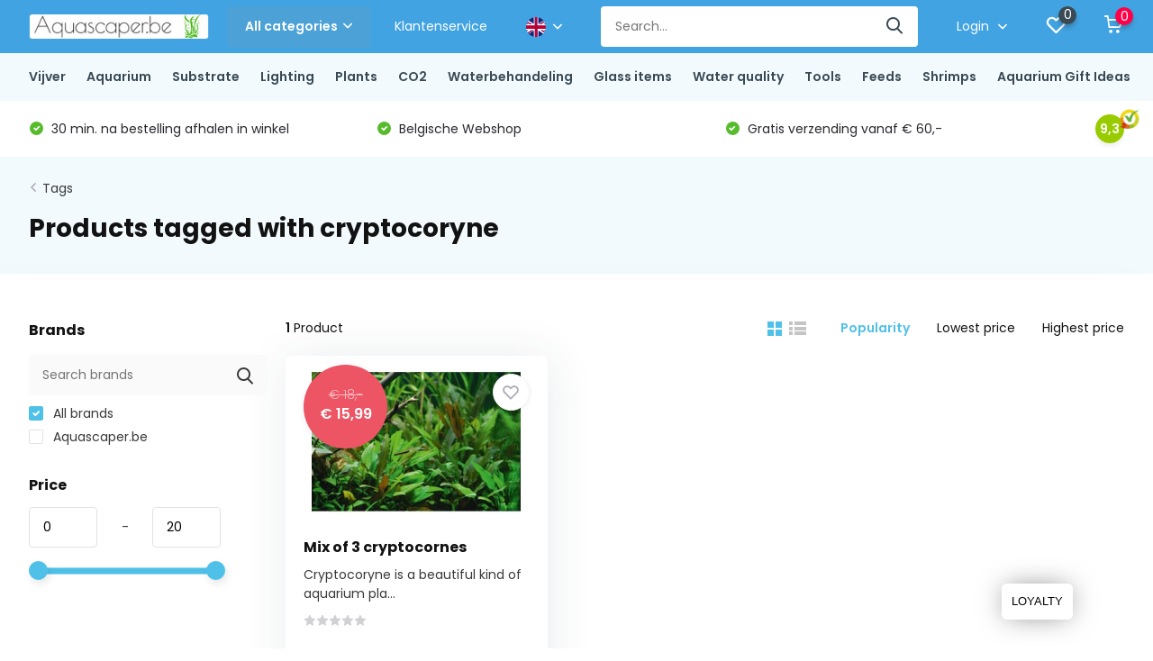

--- FILE ---
content_type: text/html;charset=utf-8
request_url: https://www.aquascaper.be/en/tags/cryptocoryne/
body_size: 41121
content:
<!doctype html>
<html lang="en" class="">
	<head>
            <meta charset="utf-8"/>
<!-- [START] 'blocks/head.rain' -->
<!--

  (c) 2008-2026 Lightspeed Netherlands B.V.
  http://www.lightspeedhq.com
  Generated: 21-01-2026 @ 08:02:51

-->
<link rel="canonical" href="https://www.aquascaper.be/en/tags/cryptocoryne/"/>
<link rel="alternate" href="https://www.aquascaper.be/en/index.rss" type="application/rss+xml" title="New products"/>
<meta name="robots" content="noodp,noydir"/>
<meta name="google-site-verification" content="2FMbNbgGBxBlILtn-BmnIPb-Op8F6khk1RqIixUXQ7Q"/>
<meta property="og:url" content="https://www.aquascaper.be/en/tags/cryptocoryne/?source=facebook"/>
<meta property="og:site_name" content=""/>
<meta property="og:title" content="cryptocoryne"/>
<script>
<!-- Google Tag Manager -->
<script>(function(w,d,s,l,i){w[l]=w[l]||[];w[l].push({'gtm.start':
new Date().getTime(),event:'gtm.js'});var f=d.getElementsByTagName(s)[0],
j=d.createElement(s),dl=l!='dataLayer'?'&l='+l:'';j.async=true;j.src=
'https://www.googletagmanager.com/gtm.js?id='+i+dl;f.parentNode.insertBefore(j,f);
})(window,document,'script','dataLayer','GTM-PCC74D5');</script>
<!-- End Google Tag Manager -->
</script>
<!--[if lt IE 9]>
<script src="https://cdn.webshopapp.com/assets/html5shiv.js?2025-02-20"></script>
<![endif]-->
<!-- [END] 'blocks/head.rain' -->
		<meta http-equiv="x-ua-compatible" content="ie=edge">
		<title>cryptocoryne - </title>
		<meta name="description" content="">
		<meta name="keywords" content="cryptocoryne">
		<meta name="theme-color" content="#ffffff">
		<meta name="MobileOptimized" content="320">
		<meta name="HandheldFriendly" content="true">
		<meta name="viewport" content="width=device-width, initial-scale=1, initial-scale=1, minimum-scale=1, maximum-scale=1, user-scalable=no">
		<meta name="author" content="https://www.dmws.nl/">
		
		<link rel="preconnect" href="https://fonts.googleapis.com">
		<link rel="dns-prefetch" href="https://fonts.googleapis.com">
				<link rel="preconnect" href="//cdn.webshopapp.com/">
		<link rel="dns-prefetch" href="//cdn.webshopapp.com/">
    
    		<link rel="preload" href="https://fonts.googleapis.com/css?family=Poppins:300,400,500,600,700,800,900%7CPoppins:300,400,500,600,700,800,900&display=swap" as="style">
    <link rel="preload" href="https://cdn.webshopapp.com/shops/307259/themes/171530/assets/owl-carousel-min.css?2025121918021620210105160919" as="style">
    <link rel="preload" href="https://cdn.webshopapp.com/shops/307259/themes/171530/assets/fancybox.css?2025121918021620210105160919" as="style">
    <link rel="preload" href="https://cdn.webshopapp.com/shops/307259/themes/171530/assets/icomoon.css?2025121918021620210105160919" as="style">
    <link rel="preload" href="https://cdn.webshopapp.com/shops/307259/themes/171530/assets/compete.css?2025121918021620210105160919" as="style">
    <link rel="preload" href="https://cdn.webshopapp.com/shops/307259/themes/171530/assets/custom.css?2025121918021620210105160919" as="style">
    
    <link rel="preload" href="https://cdn.webshopapp.com/shops/307259/themes/171530/assets/jquery-3-4-1-min.js?2025121918021620210105160919" as="script">
    <link rel="preload" href="https://cdn.webshopapp.com/shops/307259/themes/171530/assets/jquery-ui.js?2025121918021620210105160919" as="script">
    <link rel="preload" href="https://cdn.webshopapp.com/shops/307259/themes/171530/assets/js-cookie-min.js?2025121918021620210105160919" as="script">
    <link rel="preload" href="https://cdn.webshopapp.com/shops/307259/themes/171530/assets/owl-carousel-min.js?2025121918021620210105160919" as="script">
    <link rel="preload" href="https://cdn.webshopapp.com/shops/307259/themes/171530/assets/fancybox.js?2025121918021620210105160919" as="script">
    <link rel="preload" href="https://cdn.webshopapp.com/shops/307259/themes/171530/assets/lazyload.js?2025121918021620210105160919" as="script">
    <link rel="preload" href="https://cdn.webshopapp.com/assets/gui.js?2025-02-20" as="script">
    <link rel="preload" href="https://cdn.webshopapp.com/shops/307259/themes/171530/assets/script.js?2025121918021620210105160919" as="script">
    <link rel="preload" href="https://cdn.webshopapp.com/shops/307259/themes/171530/assets/custom.js?2025121918021620210105160919" as="script">
        
    <link href="https://fonts.googleapis.com/css?family=Poppins:300,400,500,600,700,800,900%7CPoppins:300,400,500,600,700,800,900&display=swap" rel="stylesheet" type="text/css">
    <link rel="stylesheet" href="https://cdn.webshopapp.com/shops/307259/themes/171530/assets/owl-carousel-min.css?2025121918021620210105160919" type="text/css">
    <link rel="stylesheet" href="https://cdn.webshopapp.com/shops/307259/themes/171530/assets/fancybox.css?2025121918021620210105160919" type="text/css">
    <link rel="stylesheet" href="https://cdn.webshopapp.com/shops/307259/themes/171530/assets/icomoon.css?2025121918021620210105160919" type="text/css">
    <link rel="stylesheet" href="https://cdn.webshopapp.com/shops/307259/themes/171530/assets/compete.css?2025121918021620210105160919" type="text/css">
    <link rel="stylesheet" href="https://cdn.webshopapp.com/shops/307259/themes/171530/assets/custom.css?2025121918021620210105160919" type="text/css">
    
    <script src="https://cdn.webshopapp.com/shops/307259/themes/171530/assets/jquery-3-4-1-min.js?2025121918021620210105160919"></script>

		<link rel="icon" type="image/x-icon" href="https://cdn.webshopapp.com/shops/307259/themes/171530/assets/favicon.ico?2025121918021620210105160919">
		<link rel="apple-touch-icon" href="https://cdn.webshopapp.com/shops/307259/themes/171530/assets/favicon.ico?2025121918021620210105160919">
    
    <meta name="msapplication-config" content="https://cdn.webshopapp.com/shops/307259/themes/171530/assets/browserconfig.xml?2025121918021620210105160919">
<meta property="og:title" content="cryptocoryne">
<meta property="og:type" content="website"> 
<meta property="og:site_name" content="">
<meta property="og:url" content="https://www.aquascaper.be/">
<meta property="og:image" content="https://cdn.webshopapp.com/shops/307259/themes/171530/v/262519/assets/big-block-bg.jpg?20201006182835">
<meta name="twitter:title" content="cryptocoryne">
<meta name="twitter:description" content="">
<meta name="twitter:site" content="">
<meta name="twitter:card" content="https://cdn.webshopapp.com/shops/307259/themes/171530/v/1266264/assets/logo.png?20220414174107">
<meta name="twitter:image" content="https://cdn.webshopapp.com/shops/307259/themes/171530/v/262519/assets/big-block-bg.jpg?20201006182835">
<script type="application/ld+json">
  [
        {
      "@context": "http://schema.org/",
      "@type": "Organization",
      "url": "https://www.aquascaper.be/",
      "name": "",
      "legalName": "",
      "description": "",
      "logo": "https://cdn.webshopapp.com/shops/307259/themes/171530/v/1266264/assets/logo.png?20220414174107",
      "image": "https://cdn.webshopapp.com/shops/307259/themes/171530/v/262519/assets/big-block-bg.jpg?20201006182835",
      "contactPoint": {
        "@type": "ContactPoint",
        "contactType": "Customer service",
        "telephone": "+32 (0)468 089 207"
      },
      "address": {
        "@type": "PostalAddress",
        "streetAddress": "Aarschotsesteenweg 662 - 3012 Wilsele",
        "addressLocality": "",
        "postalCode": "",
        "addressCountry": "EN"
      }
      ,
      "aggregateRating": {
          "@type": "AggregateRating",
          "bestRating": "10",          "worstRating": "1",
          "ratingValue": "9",          "reviewCount": "1",          "url":"https://www.kiyoh.com/reviews/1064266/Aquascaper"
      }
         
    },
    { 
      "@context": "http://schema.org", 
      "@type": "WebSite", 
      "url": "https://www.aquascaper.be/", 
      "name": "",
      "description": "",
      "author": [
        {
          "@type": "Organization",
          "url": "https://www.dmws.nl/",
          "name": "DMWS B.V.",
          "address": {
            "@type": "PostalAddress",
            "streetAddress": "Klokgebouw 195 (Strijp-S)",
            "addressLocality": "Eindhoven",
            "addressRegion": "NB",
            "postalCode": "5617 AB",
            "addressCountry": "NL"
          }
        }
      ]
    }
  ]
</script>    
	</head>
	<body>
    <ul class="hidden-data hidden"><li>307259</li><li>171530</li><li>nee</li><li>en</li><li>live</li><li>info//aquascaper/be</li><li>https://www.aquascaper.be/en/</li></ul><header id="top" class="scroll-active"><div class="top-wrap fixed default"><section class="main pos-r"><div class="container pos-r"><div class="d-flex align-center justify-between"><div class="d-flex align-center"><div id="mobile-menu-btn" class="d-none show-1000"><div class="hamburger"><span></span><span></span><span></span><span></span></div></div><a href="https://www.aquascaper.be/en/account/login/" class="hidden show-575-flex"><i class="icon-login"></i></a><div id="logo" class="d-flex align-center"><a href="https://www.aquascaper.be/en/" accesskey="h"><img class="hide-1000 desktop-logo" src="https://cdn.webshopapp.com/shops/307259/themes/171530/v/1266264/assets/logo.png?20220414174107" alt="" height="50" width="200" /><img class="d-none show-1000 mobile-logo" src="https://cdn.webshopapp.com/shops/307259/themes/171530/v/269913/assets/logo-mobile.png?20201010230239" alt="" height="50" width="200" /></a><div id="catbtn" class="hide-1000 btn-wrap"><a href="https://www.aquascaper.be/en/catalog/" class="btn">All categories <i class="icon-arrow-down"></i></a><div class="categorymenu"><div class="wrap d-flex"><ul class="maincategories"><li data-attribute="vijver"><a href="https://www.aquascaper.be/en/vijver/">Vijver <i class="icon-arrow-right"></i></a></li><li data-attribute="aquarium"><a href="https://www.aquascaper.be/en/aquarium/">Aquarium <i class="icon-arrow-right"></i></a></li><li data-attribute="substrate"><a href="https://www.aquascaper.be/en/substrate/">Substrate <i class="icon-arrow-right"></i></a></li><li data-attribute="lighting"><a href="https://www.aquascaper.be/en/lighting/">Lighting <i class="icon-arrow-right"></i></a></li><li data-attribute="plants"><a href="https://www.aquascaper.be/en/plants/">Plants <i class="icon-arrow-right"></i></a></li><li data-attribute="co2"><a href="https://www.aquascaper.be/en/co2/">CO2 <i class="icon-arrow-right"></i></a></li><li data-attribute="waterbehandeling"><a href="https://www.aquascaper.be/en/waterbehandeling/">Waterbehandeling <i class="icon-arrow-right"></i></a></li><li data-attribute="glass-items"><a href="https://www.aquascaper.be/en/glass-items/">Glass items <i class="icon-arrow-right"></i></a></li><li data-attribute="water-quality"><a href="https://www.aquascaper.be/en/water-quality/">Water quality <i class="icon-arrow-right"></i></a></li><li data-attribute="tools"><a href="https://www.aquascaper.be/en/tools/">Tools <i class="icon-arrow-right"></i></a></li><li data-attribute="feeds"><a href="https://www.aquascaper.be/en/feeds/">Feeds <i class="icon-arrow-right"></i></a></li><li data-attribute="shrimps"><a href="https://www.aquascaper.be/en/shrimps/">Shrimps <i class="icon-arrow-right"></i></a></li><li><a href="https://www.aquascaper.be/en/catalog/" class="more">View all categories</a></li></ul><div class="subcategories"><div class="wrapper" data-category="vijver"><h4>Vijver</h4><ul><li class="sub"><a href="https://www.aquascaper.be/en/vijver/vijverpompen/">Vijverpompen</a></li></ul><ul><li class="sub"><a href="https://www.aquascaper.be/en/vijver/pond-filter/">Pond filter</a></li></ul><ul><li class="sub"><a href="https://www.aquascaper.be/en/vijver/uvc-filters-vijver/">UVC Filters vijver</a></li></ul><ul><li class="sub"><a href="https://www.aquascaper.be/en/vijver/pond-aeration/">Pond aeration</a></li></ul><ul><li class="sub"><a href="https://www.aquascaper.be/en/vijver/pond-hoses-hose-clamps/">Pond hoses &amp; hose clamps</a></li></ul><ul><li class="sub"><a href="https://www.aquascaper.be/en/vijver/water-treatment/">Water treatment</a></li></ul><ul><li class="sub"><a href="https://www.aquascaper.be/en/vijver/vijver-skimmer/">Vijver Skimmer</a></li></ul><ul><li class="sub"><a href="https://www.aquascaper.be/en/vijver/pond-accessories/">Pond accessories</a></li></ul></div><div class="wrapper" data-category="aquarium"><h4>Aquarium</h4><ul><li class="sub"><a href="https://www.aquascaper.be/en/aquarium/instapset-optic-white/">Instapset Optic-White</a></li><ul><li><a href="https://www.aquascaper.be/en/aquarium/instapset-optic-white/sado-30p-l-30xb18xh24-cm/">Sado 30P (L 30xB18xH24 cm)</a></li><li><a href="https://www.aquascaper.be/en/aquarium/instapset-optic-white/sado-36p-l36xh22xb26-cm/">Sado 36P (L36xH22xB26 cm)</a></li><li><a href="https://www.aquascaper.be/en/aquarium/instapset-optic-white/sado-45p-l45xb27xh30-cm/">Sado 45P (L45xB27xH30 cm)</a></li><li><a href="https://www.aquascaper.be/en/aquarium/instapset-optic-white/sado-60p-l60xb30xh36-cm/">Sado 60P (L60xB30xH36 cm)</a></li></ul></ul><ul><li class="sub"><a href="https://www.aquascaper.be/en/aquarium/ada-cube-garden/">ADA Cube Garden</a></li><ul><li><a href="https://www.aquascaper.be/en/aquarium/ada-cube-garden/ada-cube-garden-rectangular/">ADA Cube Garden Rectangular</a></li><li><a href="https://www.aquascaper.be/en/aquarium/ada-cube-garden/ada-cube-garden-shallow/">ADA Cube Garden Shallow</a></li><li><a href="https://www.aquascaper.be/en/aquarium/ada-cube-garden/ada-cube-garden-cube/">ADA Cube Garden Cube</a></li></ul></ul><ul><li class="sub"><a href="https://www.aquascaper.be/en/aquarium/dennerle/">Dennerle</a></li><ul><li><a href="https://www.aquascaper.be/en/aquarium/dennerle/nano-cube/">Nano Cube</a></li><li><a href="https://www.aquascaper.be/en/aquarium/dennerle/nano-scapers-tank/">Nano Scaper&#039;s tank</a></li></ul></ul><ul><li class="sub"><a href="https://www.aquascaper.be/en/aquarium/oase/">OASE</a></li><ul><li><a href="https://www.aquascaper.be/en/aquarium/oase/scapersline-set/">ScapersLine Set</a></li><li><a href="https://www.aquascaper.be/en/aquarium/oase/scapersline-aquarium/">ScapersLine Aquarium</a></li><li><a href="https://www.aquascaper.be/en/aquarium/oase/stylline/">StylLine</a></li><li><a href="https://www.aquascaper.be/en/aquarium/oase/highline/">HighLine</a></li></ul></ul><ul><li class="sub"><a href="https://www.aquascaper.be/en/aquarium/ila-optic-white-glass-aquarium/">Ila Optic-White glass aquarium</a></li><ul><li><a href="https://www.aquascaper.be/en/aquarium/ila-optic-white-glass-aquarium/ila-optic-white-rectangular/">Ila Optic-White Rectangular</a></li><li><a href="https://www.aquascaper.be/en/aquarium/ila-optic-white-glass-aquarium/ila-optic-white-shallow/">Ila Optic-White Shallow</a></li><li><a href="https://www.aquascaper.be/en/aquarium/ila-optic-white-glass-aquarium/ila-optic-white-cube/">ILA Optic-White Cube</a></li><li><a href="https://www.aquascaper.be/en/aquarium/ila-optic-white-glass-aquarium/ila-custom-built-aquarium/">ILA Custom-Built Aquarium</a></li></ul></ul><ul><li class="sub"><a href="https://www.aquascaper.be/en/aquarium/stand/">Stand</a></li><ul><li><a href="https://www.aquascaper.be/en/aquarium/stand/aquascaper-wood/">Aquascaper Wood </a></li><li><a href="https://www.aquascaper.be/en/aquarium/stand/custom-built/">Custom-built</a></li><li><a href="https://www.aquascaper.be/en/aquarium/stand/ila-aluminium/">ILA Aluminium</a></li><li><a href="https://www.aquascaper.be/en/aquarium/stand/aquascaper-wooda/">Aquascaper WoodÂ </a></li></ul></ul><ul><li class="sub"><a href="https://www.aquascaper.be/en/aquarium/dooa-terrarium/">DOOA Terrarium</a></li><ul><li><a href="https://www.aquascaper.be/en/aquarium/dooa-terrarium/aquarium/">Aquarium</a></li><li><a href="https://www.aquascaper.be/en/aquarium/dooa-terrarium/terrarium/">Terrarium</a></li><li><a href="https://www.aquascaper.be/en/aquarium/dooa-terrarium/mist-generator/">Mist generator</a></li><li><a href="https://www.aquascaper.be/en/aquarium/dooa-terrarium/supplies/">Supplies</a></li></ul></ul><ul><li class="sub"><a href="https://www.aquascaper.be/en/aquarium/back-wall/">Back Wall</a></li><ul><li><a href="https://www.aquascaper.be/en/aquarium/back-wall/illuminated/">Illuminated</a></li><li><a href="https://www.aquascaper.be/en/aquarium/back-wall/neutral/">Neutral</a></li></ul></ul><ul><li class="sub"><a href="https://www.aquascaper.be/en/aquarium/wabi-kusa/">Wabi Kusa</a></li><ul><li><a href="https://www.aquascaper.be/en/aquarium/wabi-kusa/dooa-set-shizuku/">DOOA Set SHIZUKU</a></li></ul></ul><ul><li class="sub"><a href="https://www.aquascaper.be/en/aquarium/aquatlantis/">Aquatlantis</a></li><ul><li><a href="https://www.aquascaper.be/en/aquarium/aquatlantis/kubus-curve-essential/">KUBUS CURVE Essential</a></li></ul></ul><ul><li class="sub"><a href="https://www.aquascaper.be/en/aquarium/aquatlantis-13212388/">Aquatlantis</a></li><ul><li><a href="https://www.aquascaper.be/en/aquarium/aquatlantis-13212388/splendid-ultra/">Splendid Ultra</a></li><li><a href="https://www.aquascaper.be/en/aquarium/aquatlantis-13212388/volga/">Volga</a></li></ul></ul></div><div class="wrapper" data-category="substrate"><h4>Substrate</h4><ul><li class="sub"><a href="https://www.aquascaper.be/en/substrate/aquasoil/">Aquasoil</a></li><ul><li><a href="https://www.aquascaper.be/en/substrate/aquasoil/ada/">ADA</a></li><li><a href="https://www.aquascaper.be/en/substrate/aquasoil/jbl/">JBL</a></li><li><a href="https://www.aquascaper.be/en/substrate/aquasoil/dennerle/">Dennerle</a></li><li><a href="https://www.aquascaper.be/en/substrate/aquasoil/nature-soil/">Nature soil</a></li></ul></ul><ul><li class="sub"><a href="https://www.aquascaper.be/en/substrate/substrate-decorations/">Substrate decorations</a></li><ul><li><a href="https://www.aquascaper.be/en/substrate/substrate-decorations/sand/">Sand</a></li><li><a href="https://www.aquascaper.be/en/substrate/substrate-decorations/aqua-gravel/">Aqua gravel</a></li></ul></ul><ul><li class="sub"><a href="https://www.aquascaper.be/en/substrate/hardscape/">Hardscape</a></li><ul><li><a href="https://www.aquascaper.be/en/substrate/hardscape/wood/">Wood</a></li><li><a href="https://www.aquascaper.be/en/substrate/hardscape/stones/">Stones</a></li></ul></ul><ul><li class="sub"><a href="https://www.aquascaper.be/en/substrate/supplement-substrate/">Supplement substrate</a></li><ul><li><a href="https://www.aquascaper.be/en/substrate/supplement-substrate/substrate-tablets/">Substrate tablets</a></li><li><a href="https://www.aquascaper.be/en/substrate/supplement-substrate/nutrient-rich-substrate/">Nutrient-rich substrate</a></li></ul></ul></div><div class="wrapper" data-category="lighting"><h4>Lighting</h4><ul><li class="sub"><a href="https://www.aquascaper.be/en/lighting/led-lighting/">LED Lighting</a></li><ul><li><a href="https://www.aquascaper.be/en/lighting/led-lighting/twinstar-led/">TWINSTAR LED</a></li><li><a href="https://www.aquascaper.be/en/lighting/led-lighting/chihiros-led/">CHIHIROS LED</a></li><li><a href="https://www.aquascaper.be/en/lighting/led-lighting/ada-led/">ADA LED</a></li><li><a href="https://www.aquascaper.be/en/lighting/led-lighting/dooa-led/">DOOA LED</a></li><li><a href="https://www.aquascaper.be/en/lighting/led-lighting/kessil-led/">KESSIL LED</a></li><li><a href="https://www.aquascaper.be/en/lighting/led-lighting/jbl-led/">JBL LED</a></li><li><a href="https://www.aquascaper.be/en/lighting/led-lighting/onf-led/">ONF LED</a></li><li><a href="https://www.aquascaper.be/en/lighting/led-lighting/skylight-led-spot/">SkyLight LED SPOT</a></li><li><a href="https://www.aquascaper.be/en/lighting/led-lighting/dennerle/">Dennerle</a></li></ul></ul><ul><li class="sub"><a href="https://www.aquascaper.be/en/lighting/suspension-system/">Suspension system</a></li><ul><li><a href="https://www.aquascaper.be/en/lighting/suspension-system/arm/">Arm</a></li><li><a href="https://www.aquascaper.be/en/lighting/suspension-system/ceiling/">Ceiling</a></li><li><a href="https://www.aquascaper.be/en/lighting/suspension-system/around/">Around</a></li></ul></ul></div><div class="wrapper" data-category="plants"><h4>Plants</h4><ul><li class="sub"><a href="https://www.aquascaper.be/en/plants/category/">Category </a></li><ul><li><a href="https://www.aquascaper.be/en/plants/category/easy-category/">Easy category</a></li><li><a href="https://www.aquascaper.be/en/plants/category/medium-category/">Medium category</a></li><li><a href="https://www.aquascaper.be/en/plants/category/advanced-aquarium-plants-category/">Advanced aquarium plants category</a></li></ul></ul><ul><li class="sub"><a href="https://www.aquascaper.be/en/plants/cultivation-form/">Cultivation Form</a></li><ul><li><a href="https://www.aquascaper.be/en/plants/cultivation-form/in-vitro/">In-vitro</a></li><li><a href="https://www.aquascaper.be/en/plants/cultivation-form/blister-easy/">Blister (easy)</a></li><li><a href="https://www.aquascaper.be/en/plants/cultivation-form/pot/">Pot</a></li><li><a href="https://www.aquascaper.be/en/plants/cultivation-form/xl-pot/">XL Pot</a></li><li><a href="https://www.aquascaper.be/en/plants/cultivation-form/portions/">Portions</a></li><li><a href="https://www.aquascaper.be/en/plants/cultivation-form/plant-on-decor-for-aquascaping/">Plant on decor for aquascaping</a></li></ul></ul><ul><li class="sub"><a href="https://www.aquascaper.be/en/plants/plant-packages/">Plant packages</a></li><ul><li><a href="https://www.aquascaper.be/en/plants/plant-packages/12-x-in-vitro/">12 x In-vitro</a></li><li><a href="https://www.aquascaper.be/en/plants/plant-packages/dutch-style-aquascaping-bundle/">&#039;Dutch-Style&#039; aquascaping bundle</a></li><li><a href="https://www.aquascaper.be/en/plants/plant-packages/classic-nature-aquarium-style-bundle/">Classic Nature Aquarium Style bundle</a></li><li><a href="https://www.aquascaper.be/en/plants/plant-packages/cryptocoryne-mix/">Cryptocoryne Mix</a></li><li><a href="https://www.aquascaper.be/en/plants/plant-packages/echinodorus-sword-plants-aquarium-plant-mix-for-aq/">Echinodorus (sword plants) Aquarium plant mix for Aquascaping</a></li><li><a href="https://www.aquascaper.be/en/plants/plant-packages/cold-water-mix-plants/">Cold Water Mix Plants</a></li><li><a href="https://www.aquascaper.be/en/plants/plant-packages/jungle-aquascapeplant-mix/">Jungle Aquascapeplant mix</a></li></ul></ul><ul><li class="sub"><a href="https://www.aquascaper.be/en/plants/categorya/">CategoryÂ </a></li><ul><li><a href="https://www.aquascaper.be/en/plants/categorya/easy-category/">Easy category</a></li><li><a href="https://www.aquascaper.be/en/plants/categorya/medium-category/">Medium category</a></li><li><a href="https://www.aquascaper.be/en/plants/categorya/advanced-aquarium-plants-category/">Advanced aquarium plants category</a></li></ul></ul></div><div class="wrapper" data-category="co2"><h4>CO2</h4><ul><li class="sub"><a href="https://www.aquascaper.be/en/co2/co2-pressure-regulator/">CO2 Pressure regulator</a></li><ul><li><a href="https://www.aquascaper.be/en/co2/co2-pressure-regulator/standard-pressure-regulator/">Standard Pressure Regulator</a></li><li><a href="https://www.aquascaper.be/en/co2/co2-pressure-regulator/dual-stage-co2-pressure-regulator/">Dual stage CO2 pressure regulator</a></li><li><a href="https://www.aquascaper.be/en/co2/co2-pressure-regulator/extendable-co2-pressure-regulator-dual-stage/">Extendable CO2 pressure regulator (dual stage)</a></li></ul></ul><ul><li class="sub"><a href="https://www.aquascaper.be/en/co2/co2-bottle/">CO2 Bottle</a></li><ul><li><a href="https://www.aquascaper.be/en/co2/co2-bottle/disposable-bottle/">Disposable bottle</a></li><li><a href="https://www.aquascaper.be/en/co2/co2-bottle/refillable/">Refillable</a></li><li><a href="https://www.aquascaper.be/en/co2/co2-bottle/co2-bottle-filling/">CO2 Bottle filling</a></li></ul></ul><ul><li class="sub"><a href="https://www.aquascaper.be/en/co2/sets-systems-kits/">Sets &amp; systems &amp; kits</a></li><ul><li><a href="https://www.aquascaper.be/en/co2/sets-systems-kits/easy-set/">Easy set</a></li><li><a href="https://www.aquascaper.be/en/co2/sets-systems-kits/medium-set/">Medium set</a></li><li><a href="https://www.aquascaper.be/en/co2/sets-systems-kits/advanced-set/">Advanced Set</a></li><li><a href="https://www.aquascaper.be/en/co2/sets-systems-kits/set-with-ph-control/">Set with pH control.</a></li></ul></ul><ul><li class="sub"><a href="https://www.aquascaper.be/en/co2/aquarium-co2-diffuser-co2-atomiser-for-aquascaping/">Aquarium CO2 Diffuser &amp; CO2 atomiser for aquascaping</a></li><ul><li><a href="https://www.aquascaper.be/en/co2/aquarium-co2-diffuser-co2-atomiser-for-aquascaping/atomiser/">Atomiser</a></li><li><a href="https://www.aquascaper.be/en/co2/aquarium-co2-diffuser-co2-atomiser-for-aquascaping/diffuser/">Diffuser</a></li><li><a href="https://www.aquascaper.be/en/co2/aquarium-co2-diffuser-co2-atomiser-for-aquascaping/co2-reactor/">CO2 Reactor</a></li></ul></ul><ul><li class="sub"><a href="https://www.aquascaper.be/en/co2/supplies/">Supplies</a></li><ul><li><a href="https://www.aquascaper.be/en/co2/supplies/solenoid-valve/">Solenoid Valve</a></li><li><a href="https://www.aquascaper.be/en/co2/supplies/bubble-counter/">Bubble counter</a></li><li><a href="https://www.aquascaper.be/en/co2/supplies/miscellania/">Miscellania</a></li><li><a href="https://www.aquascaper.be/en/co2/supplies/drop-checker/">Drop checker</a></li></ul></ul></div><div class="wrapper" data-category="waterbehandeling"><h4>Waterbehandeling</h4><ul><li class="sub"><a href="https://www.aquascaper.be/en/waterbehandeling/powder-form/">Powder form</a></li><ul><li><a href="https://www.aquascaper.be/en/waterbehandeling/powder-form/iron-fe/">Iron - Fe</a></li><li><a href="https://www.aquascaper.be/en/waterbehandeling/powder-form/trace-elements/">Trace elements</a></li><li><a href="https://www.aquascaper.be/en/waterbehandeling/powder-form/potassium-nitrate-kno3/">Potassium Nitrate - KNO3</a></li><li><a href="https://www.aquascaper.be/en/waterbehandeling/powder-form/potassium-sulphate-k2s04/">Potassium sulphate - K2S04</a></li><li><a href="https://www.aquascaper.be/en/waterbehandeling/powder-form/potassium-phosphate-kh2po4/">Potassium phosphate - KH2PO4</a></li><li><a href="https://www.aquascaper.be/en/waterbehandeling/powder-form/magnesium-sulphate-mgso4/">Magnesium sulphate – MGSO4</a></li><li><a href="https://www.aquascaper.be/en/waterbehandeling/powder-form/calcium-sulphate-caso4/">Calcium Sulphate - CaSO4</a></li><li><a href="https://www.aquascaper.be/en/waterbehandeling/powder-form/potassium-sorbate-e202/">Potassium sorbate E202</a></li><li><a href="https://www.aquascaper.be/en/waterbehandeling/powder-form/diy-estimative-index-kit/">DIY Estimative index kit</a></li><li><a href="https://www.aquascaper.be/en/waterbehandeling/powder-form/" class="more">View all</a></li></ul></ul><ul><li class="sub"><a href="https://www.aquascaper.be/en/waterbehandeling/liquid/">Liquid</a></li><ul><li><a href="https://www.aquascaper.be/en/waterbehandeling/liquid/ada/">ADA</a></li><li><a href="https://www.aquascaper.be/en/waterbehandeling/liquid/seachem/">Seachem</a></li><li><a href="https://www.aquascaper.be/en/waterbehandeling/liquid/aquascaperbe/">Aquascaper.be</a></li><li><a href="https://www.aquascaper.be/en/waterbehandeling/liquid/lazy-one-all-in-one/">Lazy one - all-in-one</a></li><li><a href="https://www.aquascaper.be/en/waterbehandeling/liquid/doping-estimative-index/">Doping - estimative index</a></li><li><a href="https://www.aquascaper.be/en/waterbehandeling/liquid/professional-one-pps-pro/">Professional one, PPS-pro</a></li><li><a href="https://www.aquascaper.be/en/waterbehandeling/liquid/2hr-aquarist/">2Hr Aquarist</a></li><li><a href="https://www.aquascaper.be/en/waterbehandeling/liquid/masterline/">MasterLine</a></li><li><a href="https://www.aquascaper.be/en/waterbehandeling/liquid/tropica/">Tropica</a></li><li><a href="https://www.aquascaper.be/en/waterbehandeling/liquid/" class="more">View all</a></li></ul></ul><ul><li class="sub"><a href="https://www.aquascaper.be/en/waterbehandeling/substrate-tablets/">Substrate  tablets</a></li></ul></div><div class="wrapper" data-category="glass-items"><h4>Glass items</h4><ul><li class="sub"><a href="https://www.aquascaper.be/en/glass-items/lily-pipe/">Lily pipe</a></li><ul><li><a href="https://www.aquascaper.be/en/glass-items/lily-pipe/inflow/">Inflow</a></li><li><a href="https://www.aquascaper.be/en/glass-items/lily-pipe/outflow/">Outflow</a></li><li><a href="https://www.aquascaper.be/en/glass-items/lily-pipe/set/">Set</a></li></ul></ul><ul><li class="sub"><a href="https://www.aquascaper.be/en/glass-items/metal-pipe/">Metal pipe</a></li><ul><li><a href="https://www.aquascaper.be/en/glass-items/metal-pipe/inflow/">Inflow</a></li><li><a href="https://www.aquascaper.be/en/glass-items/metal-pipe/outflow/">Outflow</a></li><li><a href="https://www.aquascaper.be/en/glass-items/metal-pipe/set/">Set</a></li></ul></ul><ul><li class="sub"><a href="https://www.aquascaper.be/en/glass-items/parts/">Parts</a></li><ul><li><a href="https://www.aquascaper.be/en/glass-items/parts/diffuser/">Diffuser</a></li><li><a href="https://www.aquascaper.be/en/glass-items/parts/bubble-counter/">Bubble counter</a></li><li><a href="https://www.aquascaper.be/en/glass-items/parts/drop-checker/">Drop checker</a></li><li><a href="https://www.aquascaper.be/en/glass-items/parts/thermometer/">Thermometer</a></li><li><a href="https://www.aquascaper.be/en/glass-items/parts/supplies/">Supplies</a></li></ul></ul></div><div class="wrapper" data-category="water-quality"><h4>Water quality</h4><ul><li class="sub"><a href="https://www.aquascaper.be/en/water-quality/filters-circulation/">Filters &amp; circulation</a></li><ul><li><a href="https://www.aquascaper.be/en/water-quality/filters-circulation/filters/">Filters</a></li><li><a href="https://www.aquascaper.be/en/water-quality/filters-circulation/filter-medium/">Filter medium</a></li><li><a href="https://www.aquascaper.be/en/water-quality/filters-circulation/skimmer/">Skimmer</a></li><li><a href="https://www.aquascaper.be/en/water-quality/filters-circulation/air-pump/">Air pump</a></li><li><a href="https://www.aquascaper.be/en/water-quality/filters-circulation/submersible-water-pump/">Submersible water pump</a></li><li><a href="https://www.aquascaper.be/en/water-quality/filters-circulation/heating/">Heating</a></li><li><a href="https://www.aquascaper.be/en/water-quality/filters-circulation/cooler/">Cooler</a></li><li><a href="https://www.aquascaper.be/en/water-quality/filters-circulation/stromingspomp-circulatiepomp-wavemaker/">Stromingspomp / circulatiepomp / wavemaker</a></li></ul></ul><ul><li class="sub"><a href="https://www.aquascaper.be/en/water-quality/testing-water/">Testing water</a></li><ul><li><a href="https://www.aquascaper.be/en/water-quality/testing-water/drop-test/">Drop test</a></li><li><a href="https://www.aquascaper.be/en/water-quality/testing-water/refill-pack/">Refill pack</a></li><li><a href="https://www.aquascaper.be/en/water-quality/testing-water/drop-test-case/">Drop test Case</a></li><li><a href="https://www.aquascaper.be/en/water-quality/testing-water/aquarium-test-strips/">Aquarium Test Strips</a></li></ul></ul><ul><li class="sub"><a href="https://www.aquascaper.be/en/water-quality/steriliser/">steriliser</a></li><ul><li><a href="https://www.aquascaper.be/en/water-quality/steriliser/oxidator/">Oxidator</a></li><li><a href="https://www.aquascaper.be/en/water-quality/steriliser/steriliser/">steriliser</a></li><li><a href="https://www.aquascaper.be/en/water-quality/steriliser/uv/">UV</a></li></ul></ul><ul><li class="sub"><a href="https://www.aquascaper.be/en/water-quality/pure-water/">Pure water</a></li><ul><li><a href="https://www.aquascaper.be/en/water-quality/pure-water/ion-exchanger-cation-anion-exchanger/">Ion exchanger - cation anion exchanger</a></li><li><a href="https://www.aquascaper.be/en/water-quality/pure-water/perfect-water/">Perfect Water</a></li><li><a href="https://www.aquascaper.be/en/water-quality/pure-water/enhancers/">Enhancers</a></li><li><a href="https://www.aquascaper.be/en/water-quality/pure-water/auto-dosing-system/">Auto dosing system</a></li><li><a href="https://www.aquascaper.be/en/water-quality/pure-water/osmose-ro-toestellen/">Osmose - RO toestellen</a></li></ul></ul></div><div class="wrapper" data-category="tools"><h4>Tools</h4><ul><li class="sub"><a href="https://www.aquascaper.be/en/tools/cleaning/">Cleaning</a></li></ul><ul><li class="sub"><a href="https://www.aquascaper.be/en/tools/tweezers/">Tweezers</a></li></ul><ul><li class="sub"><a href="https://www.aquascaper.be/en/tools/scissors/">Scissors</a></li></ul><ul><li class="sub"><a href="https://www.aquascaper.be/en/tools/fish-nets/">Fish nets</a></li></ul><ul><li class="sub"><a href="https://www.aquascaper.be/en/tools/adhesives-and-accessories/">Adhesives and Accessories</a></li></ul></div><div class="wrapper" data-category="feeds"><h4>Feeds</h4><ul><li class="sub"><a href="https://www.aquascaper.be/en/feeds/dr-bassleer-biofish-food/">Dr. Bassleer Biofish Food</a></li><ul><li><a href="https://www.aquascaper.be/en/feeds/dr-bassleer-biofish-food/per-type/">Per type</a></li><li><a href="https://www.aquascaper.be/en/feeds/dr-bassleer-biofish-food/community-aquarium/">Community aquarium</a></li><li><a href="https://www.aquascaper.be/en/feeds/dr-bassleer-biofish-food/discus/">Discus</a></li><li><a href="https://www.aquascaper.be/en/feeds/dr-bassleer-biofish-food/viviparous/">Viviparous</a></li><li><a href="https://www.aquascaper.be/en/feeds/dr-bassleer-biofish-food/angelfish/">Angelfish</a></li><li><a href="https://www.aquascaper.be/en/feeds/dr-bassleer-biofish-food/goldfish-and-veiltails/">Goldfish and Veiltails</a></li><li><a href="https://www.aquascaper.be/en/feeds/dr-bassleer-biofish-food/malawi-tanganyika/">Malawi - Tanganyika</a></li><li><a href="https://www.aquascaper.be/en/feeds/dr-bassleer-biofish-food/shrimp/">Shrimp</a></li><li><a href="https://www.aquascaper.be/en/feeds/dr-bassleer-biofish-food/fighting-fish/">Fighting Fish</a></li></ul></ul><ul><li class="sub"><a href="https://www.aquascaper.be/en/feeds/garnalenvoer/">Garnalenvoer</a></li><ul><li><a href="https://www.aquascaper.be/en/feeds/garnalenvoer/dennerle/">Dennerle</a></li><li><a href="https://www.aquascaper.be/en/feeds/garnalenvoer/glasgarten/">GlasGarten</a></li></ul></ul><ul><li class="sub"><a href="https://www.aquascaper.be/en/feeds/levend-voer/">Levend voer</a></li></ul><ul><li class="sub"><a href="https://www.aquascaper.be/en/feeds/growing-artemia/">Growing Artemia</a></li></ul><ul><li class="sub"><a href="https://www.aquascaper.be/en/feeds/diepvries-voer/">Diepvries voer</a></li></ul><ul><li class="sub"><a href="https://www.aquascaper.be/en/feeds/medicijnen/">Medicijnen</a></li></ul><ul><li class="sub"><a href="https://www.aquascaper.be/en/feeds/sera/">Sera</a></li></ul></div><div class="wrapper" data-category="shrimps"><h4>Shrimps</h4><ul><li class="sub"><a href="https://www.aquascaper.be/en/shrimps/neocaridina/">Neocaridina</a></li></ul><ul><li class="sub"><a href="https://www.aquascaper.be/en/shrimps/caridina/">Caridina</a></li></ul><ul><li class="sub"><a href="https://www.aquascaper.be/en/shrimps/amano-garnalen-caridina-multidentata/">Amano garnalen - Caridina multidentata</a></li></ul></div><div class="wrapper" data-category="aquarium-gift-ideas"><h4>Aquarium Gift Ideas</h4><ul><li class="sub"><a href="https://www.aquascaper.be/en/aquarium-gift-ideas/book/">Book</a></li></ul><ul><li class="sub"><a href="https://www.aquascaper.be/en/aquarium-gift-ideas/calendar/">Calendar</a></li></ul><ul><li class="sub"><a href="https://www.aquascaper.be/en/aquarium-gift-ideas/cadeaubon/">Cadeaubon</a></li></ul></div></div></div></div></div></div></div><div class="d-flex align-center justify-end top-nav"><a href="/service/shipping-returns/" class="hide-1000">Klantenservice</a><div class="lang with-drop list hide-768"><div class="current"><img class="lazy" src="https://cdn.webshopapp.com/shops/307259/themes/171530/assets/lazy-preload.jpg?2025121918021620210105160919" data-src="https://cdn.webshopapp.com/shops/307259/themes/171530/assets/flag-en.svg?2025121918021620210105160919" alt="English" width="22" height="22"><span><i class="icon-arrow-down"></i></span></div><div class="dropdown"><ul><li><a title="Nederlands" lang="nl" href="https://www.aquascaper.be/nl/tags/cryptocoryne"><img class="lazy" src="https://cdn.webshopapp.com/shops/307259/themes/171530/assets/lazy-preload.jpg?2025121918021620210105160919" data-src="https://cdn.webshopapp.com/shops/307259/themes/171530/assets/flag-nl.svg?2025121918021620210105160919" alt="Nederlands" width="18" height="18"><span>Nederlands</span></a></li><li><a title="English" lang="en" href="https://www.aquascaper.be/en/tags/cryptocoryne"><img class="lazy" src="https://cdn.webshopapp.com/shops/307259/themes/171530/assets/lazy-preload.jpg?2025121918021620210105160919" data-src="https://cdn.webshopapp.com/shops/307259/themes/171530/assets/flag-en.svg?2025121918021620210105160919" alt="English" width="18" height="18"><span>English</span></a></li><li><a title="Français" lang="fr" href="https://www.aquascaper.be/fr/tags/cryptocoryne"><img class="lazy" src="https://cdn.webshopapp.com/shops/307259/themes/171530/assets/lazy-preload.jpg?2025121918021620210105160919" data-src="https://cdn.webshopapp.com/shops/307259/themes/171530/assets/flag-fr.svg?2025121918021620210105160919" alt="Français" width="18" height="18"><span>Français</span></a></li></ul></div></div><div id="showSearch" class="hide-575"><input type="search" value="" placeholder="Search..."><button type="submit" title="Search" disabled="disabled"><i class="icon-search"></i></button></div><div class="login with-drop hide-575"><a href="https://www.aquascaper.be/en/account/login/"><span>Login <i class="icon-arrow-down"></i></span></a><div class="dropdown"><form method="post" id="formLogin" action="https://www.aquascaper.be/en/account/loginPost/?return=https://www.aquascaper.be/en/tags/cryptocoryne/"><h3>Login</h3><p>Make ordering even easier!</p><div><label for="formLoginEmail">Email address<span class="c-negatives">*</span></label><input type="email" id="formLoginEmail" name="email" placeholder="Email address" autocomplete='email' tabindex=1 required></div><div><label for="formLoginPassword">Password</label><a href="https://www.aquascaper.be/en/account/password/" class="forgot" tabindex=6>Forgot your password?</a><input type="password" id="formLoginPassword" name="password" placeholder="Password" autocomplete="current-password" tabindex=2 required></div><div><input type="hidden" name="key" value="53fe1ff89b6157322f1e4e3dfb71393e" /><input type="hidden" name="type" value="login" /><button type="submit" onclick="$('#formLogin').submit(); return false;" class="btn" tabindex=3>Login</button></div></form><div><p class="register">No account yet? <a href="https://www.aquascaper.be/en/account/register/" tabindex=5>Create an account</a></p></div></div></div><div class="favorites"><a href="https://www.aquascaper.be/en/account/wishlist/" class="count"><span class="items" data-wishlist-items="">0</span><i class="icon-wishlist"></i></a></div><div class="cart with-drop"><a href="https://www.aquascaper.be/en/cart/" class="count"><span>0</span><i class="icon-cart"></i></a><div class="dropdown"><h3>Cart</h3><i class="icon-close hidden show-575"></i><p>Your cart is empty</p></div></div></div></div></div><div class="search-autocomplete"><div id="searchExpanded"><div class="container pos-r d-flex align-center"><form action="https://www.aquascaper.be/en/search/" method="get" id="formSearch"  class="search-form d-flex align-center"  data-search-type="desktop"><span onclick="$(this).closest('form').submit();" title="Search" class="search-icon"><i class="icon-search"></i></span><input type="text" name="q" autocomplete="off"  value="" placeholder="Search" class="standard-input" data-input="desktop"/></form><div class="close hide-575">Close</div></div><div class="overlay hide-575"></div></div><div class="container pos-r"><div id="searchResults" class="results-wrap with-filter with-cats" data-search-type="desktop"><div class="close"><i class="icon-close"></i></div><h4>Categories</h4><div class="categories hidden"><ul class="d-flex"></ul></div><div class="d-flex justify-between"><div class="filter-scroll-wrap"><div class="filter-scroll"><div class="subtitle title-font">Filters</div><form data-search-type="desktop"><div class="filter-boxes"><div class="filter-wrap sort"><select name="sort" class="custom-select"></select></div></div><div class="filter-boxes custom-filters"></div></form></div></div><ul class="search-products products-livesearch"></ul></div><div class="more"><a href="#" class="btn accent">View all results <span>(0)</span></a></div></div></div></div></section><section id="menu" class="hide-1000 megamenu"><div class="container"><nav class="menu"><ul class="d-flex align-center"><li class="item has-children"><a class="itemLink" href="https://www.aquascaper.be/en/vijver/" title="Vijver">Vijver</a><ul class="subnav"><li class="subitem"><a class="subitemLink " href="https://www.aquascaper.be/en/vijver/vijverpompen/" title="Vijverpompen">Vijverpompen</a></li><li class="subitem"><a class="subitemLink " href="https://www.aquascaper.be/en/vijver/pond-filter/" title="Pond filter">Pond filter</a></li><li class="subitem"><a class="subitemLink " href="https://www.aquascaper.be/en/vijver/uvc-filters-vijver/" title="UVC Filters vijver">UVC Filters vijver</a></li><li class="subitem"><a class="subitemLink " href="https://www.aquascaper.be/en/vijver/pond-aeration/" title="Pond aeration">Pond aeration</a></li><li class="subitem"><a class="subitemLink " href="https://www.aquascaper.be/en/vijver/pond-hoses-hose-clamps/" title="Pond hoses &amp; hose clamps">Pond hoses &amp; hose clamps</a></li><li class="subitem"><a class="subitemLink " href="https://www.aquascaper.be/en/vijver/water-treatment/" title="Water treatment">Water treatment</a></li><li class="subitem"><a class="subitemLink " href="https://www.aquascaper.be/en/vijver/vijver-skimmer/" title="Vijver Skimmer">Vijver Skimmer</a></li><li class="subitem"><a class="subitemLink " href="https://www.aquascaper.be/en/vijver/pond-accessories/" title="Pond accessories">Pond accessories</a></li></ul></li><li class="item has-children"><a class="itemLink" href="https://www.aquascaper.be/en/aquarium/" title="Aquarium">Aquarium</a><ul class="subnav"><li class="subitem has-children"><a class="subitemLink " href="https://www.aquascaper.be/en/aquarium/instapset-optic-white/" title="Instapset Optic-White">Instapset Optic-White</a><ul class="subsubnav"><li class="subitem"><a class="subitemLink" href="https://www.aquascaper.be/en/aquarium/instapset-optic-white/sado-30p-l-30xb18xh24-cm/" title="Sado 30P (L 30xB18xH24 cm)">Sado 30P (L 30xB18xH24 cm)</a></li><li class="subitem"><a class="subitemLink" href="https://www.aquascaper.be/en/aquarium/instapset-optic-white/sado-36p-l36xh22xb26-cm/" title="Sado 36P (L36xH22xB26 cm)">Sado 36P (L36xH22xB26 cm)</a></li><li class="subitem"><a class="subitemLink" href="https://www.aquascaper.be/en/aquarium/instapset-optic-white/sado-45p-l45xb27xh30-cm/" title="Sado 45P (L45xB27xH30 cm)">Sado 45P (L45xB27xH30 cm)</a></li><li class="subitem"><a class="subitemLink" href="https://www.aquascaper.be/en/aquarium/instapset-optic-white/sado-60p-l60xb30xh36-cm/" title="Sado 60P (L60xB30xH36 cm)">Sado 60P (L60xB30xH36 cm)</a></li></ul></li><li class="subitem has-children"><a class="subitemLink " href="https://www.aquascaper.be/en/aquarium/ada-cube-garden/" title="ADA Cube Garden">ADA Cube Garden</a><ul class="subsubnav"><li class="subitem"><a class="subitemLink" href="https://www.aquascaper.be/en/aquarium/ada-cube-garden/ada-cube-garden-rectangular/" title="ADA Cube Garden Rectangular">ADA Cube Garden Rectangular</a></li><li class="subitem"><a class="subitemLink" href="https://www.aquascaper.be/en/aquarium/ada-cube-garden/ada-cube-garden-shallow/" title="ADA Cube Garden Shallow">ADA Cube Garden Shallow</a></li><li class="subitem"><a class="subitemLink" href="https://www.aquascaper.be/en/aquarium/ada-cube-garden/ada-cube-garden-cube/" title="ADA Cube Garden Cube">ADA Cube Garden Cube</a></li></ul></li><li class="subitem has-children"><a class="subitemLink " href="https://www.aquascaper.be/en/aquarium/dennerle/" title="Dennerle">Dennerle</a><ul class="subsubnav"><li class="subitem"><a class="subitemLink" href="https://www.aquascaper.be/en/aquarium/dennerle/nano-cube/" title="Nano Cube">Nano Cube</a></li><li class="subitem"><a class="subitemLink" href="https://www.aquascaper.be/en/aquarium/dennerle/nano-scapers-tank/" title="Nano Scaper&#039;s tank">Nano Scaper&#039;s tank</a></li></ul></li><li class="subitem has-children"><a class="subitemLink " href="https://www.aquascaper.be/en/aquarium/oase/" title="OASE">OASE</a><ul class="subsubnav"><li class="subitem"><a class="subitemLink" href="https://www.aquascaper.be/en/aquarium/oase/scapersline-set/" title="ScapersLine Set">ScapersLine Set</a></li><li class="subitem"><a class="subitemLink" href="https://www.aquascaper.be/en/aquarium/oase/scapersline-aquarium/" title="ScapersLine Aquarium">ScapersLine Aquarium</a></li><li class="subitem"><a class="subitemLink" href="https://www.aquascaper.be/en/aquarium/oase/stylline/" title="StylLine">StylLine</a></li><li class="subitem"><a class="subitemLink" href="https://www.aquascaper.be/en/aquarium/oase/highline/" title="HighLine">HighLine</a></li></ul></li><li class="subitem has-children"><a class="subitemLink " href="https://www.aquascaper.be/en/aquarium/ila-optic-white-glass-aquarium/" title="Ila Optic-White glass aquarium">Ila Optic-White glass aquarium</a><ul class="subsubnav"><li class="subitem"><a class="subitemLink" href="https://www.aquascaper.be/en/aquarium/ila-optic-white-glass-aquarium/ila-optic-white-rectangular/" title="Ila Optic-White Rectangular">Ila Optic-White Rectangular</a></li><li class="subitem"><a class="subitemLink" href="https://www.aquascaper.be/en/aquarium/ila-optic-white-glass-aquarium/ila-optic-white-shallow/" title="Ila Optic-White Shallow">Ila Optic-White Shallow</a></li><li class="subitem"><a class="subitemLink" href="https://www.aquascaper.be/en/aquarium/ila-optic-white-glass-aquarium/ila-optic-white-cube/" title="ILA Optic-White Cube">ILA Optic-White Cube</a></li><li class="subitem"><a class="subitemLink" href="https://www.aquascaper.be/en/aquarium/ila-optic-white-glass-aquarium/ila-custom-built-aquarium/" title="ILA Custom-Built Aquarium">ILA Custom-Built Aquarium</a></li></ul></li><li class="subitem has-children"><a class="subitemLink " href="https://www.aquascaper.be/en/aquarium/stand/" title="Stand">Stand</a><ul class="subsubnav"><li class="subitem"><a class="subitemLink" href="https://www.aquascaper.be/en/aquarium/stand/aquascaper-wood/" title="Aquascaper Wood ">Aquascaper Wood </a></li><li class="subitem"><a class="subitemLink" href="https://www.aquascaper.be/en/aquarium/stand/custom-built/" title="Custom-built">Custom-built</a></li><li class="subitem"><a class="subitemLink" href="https://www.aquascaper.be/en/aquarium/stand/ila-aluminium/" title="ILA Aluminium">ILA Aluminium</a></li><li class="subitem"><a class="subitemLink" href="https://www.aquascaper.be/en/aquarium/stand/aquascaper-wooda/" title="Aquascaper WoodÂ ">Aquascaper WoodÂ </a></li></ul></li><li class="subitem has-children"><a class="subitemLink " href="https://www.aquascaper.be/en/aquarium/dooa-terrarium/" title="DOOA Terrarium">DOOA Terrarium</a><ul class="subsubnav"><li class="subitem"><a class="subitemLink" href="https://www.aquascaper.be/en/aquarium/dooa-terrarium/aquarium/" title="Aquarium">Aquarium</a></li><li class="subitem"><a class="subitemLink" href="https://www.aquascaper.be/en/aquarium/dooa-terrarium/terrarium/" title="Terrarium">Terrarium</a></li><li class="subitem"><a class="subitemLink" href="https://www.aquascaper.be/en/aquarium/dooa-terrarium/mist-generator/" title="Mist generator">Mist generator</a></li><li class="subitem"><a class="subitemLink" href="https://www.aquascaper.be/en/aquarium/dooa-terrarium/supplies/" title="Supplies">Supplies</a></li></ul></li><li class="subitem has-children"><a class="subitemLink " href="https://www.aquascaper.be/en/aquarium/back-wall/" title="Back Wall">Back Wall</a><ul class="subsubnav"><li class="subitem"><a class="subitemLink" href="https://www.aquascaper.be/en/aquarium/back-wall/illuminated/" title="Illuminated">Illuminated</a></li><li class="subitem"><a class="subitemLink" href="https://www.aquascaper.be/en/aquarium/back-wall/neutral/" title="Neutral">Neutral</a></li></ul></li><li class="subitem has-children"><a class="subitemLink " href="https://www.aquascaper.be/en/aquarium/wabi-kusa/" title="Wabi Kusa">Wabi Kusa</a><ul class="subsubnav"><li class="subitem"><a class="subitemLink" href="https://www.aquascaper.be/en/aquarium/wabi-kusa/dooa-set-shizuku/" title="DOOA Set SHIZUKU">DOOA Set SHIZUKU</a></li></ul></li><li class="subitem has-children"><a class="subitemLink " href="https://www.aquascaper.be/en/aquarium/aquatlantis/" title="Aquatlantis">Aquatlantis</a><ul class="subsubnav"><li class="subitem"><a class="subitemLink" href="https://www.aquascaper.be/en/aquarium/aquatlantis/kubus-curve-essential/" title="KUBUS CURVE Essential">KUBUS CURVE Essential</a></li></ul></li><li class="subitem has-children"><a class="subitemLink " href="https://www.aquascaper.be/en/aquarium/aquatlantis-13212388/" title="Aquatlantis">Aquatlantis</a><ul class="subsubnav"><li class="subitem"><a class="subitemLink" href="https://www.aquascaper.be/en/aquarium/aquatlantis-13212388/splendid-ultra/" title="Splendid Ultra">Splendid Ultra</a></li><li class="subitem"><a class="subitemLink" href="https://www.aquascaper.be/en/aquarium/aquatlantis-13212388/volga/" title="Volga">Volga</a></li></ul></li></ul></li><li class="item has-children"><a class="itemLink" href="https://www.aquascaper.be/en/substrate/" title="Substrate">Substrate</a><ul class="subnav"><li class="subitem has-children"><a class="subitemLink " href="https://www.aquascaper.be/en/substrate/aquasoil/" title="Aquasoil">Aquasoil</a><ul class="subsubnav"><li class="subitem"><a class="subitemLink" href="https://www.aquascaper.be/en/substrate/aquasoil/ada/" title="ADA">ADA</a></li><li class="subitem"><a class="subitemLink" href="https://www.aquascaper.be/en/substrate/aquasoil/jbl/" title="JBL">JBL</a></li><li class="subitem"><a class="subitemLink" href="https://www.aquascaper.be/en/substrate/aquasoil/dennerle/" title="Dennerle">Dennerle</a></li><li class="subitem"><a class="subitemLink" href="https://www.aquascaper.be/en/substrate/aquasoil/nature-soil/" title="Nature soil">Nature soil</a></li></ul></li><li class="subitem has-children"><a class="subitemLink " href="https://www.aquascaper.be/en/substrate/substrate-decorations/" title="Substrate decorations">Substrate decorations</a><ul class="subsubnav"><li class="subitem"><a class="subitemLink" href="https://www.aquascaper.be/en/substrate/substrate-decorations/sand/" title="Sand">Sand</a></li><li class="subitem"><a class="subitemLink" href="https://www.aquascaper.be/en/substrate/substrate-decorations/aqua-gravel/" title="Aqua gravel">Aqua gravel</a></li></ul></li><li class="subitem has-children"><a class="subitemLink " href="https://www.aquascaper.be/en/substrate/hardscape/" title="Hardscape">Hardscape</a><ul class="subsubnav"><li class="subitem"><a class="subitemLink" href="https://www.aquascaper.be/en/substrate/hardscape/wood/" title="Wood">Wood</a></li><li class="subitem"><a class="subitemLink" href="https://www.aquascaper.be/en/substrate/hardscape/stones/" title="Stones">Stones</a></li></ul></li><li class="subitem has-children"><a class="subitemLink " href="https://www.aquascaper.be/en/substrate/supplement-substrate/" title="Supplement substrate">Supplement substrate</a><ul class="subsubnav"><li class="subitem"><a class="subitemLink" href="https://www.aquascaper.be/en/substrate/supplement-substrate/substrate-tablets/" title="Substrate tablets">Substrate tablets</a></li><li class="subitem"><a class="subitemLink" href="https://www.aquascaper.be/en/substrate/supplement-substrate/nutrient-rich-substrate/" title="Nutrient-rich substrate">Nutrient-rich substrate</a></li></ul></li></ul></li><li class="item has-children"><a class="itemLink" href="https://www.aquascaper.be/en/lighting/" title="Lighting">Lighting</a><ul class="subnav"><li class="subitem has-children"><a class="subitemLink " href="https://www.aquascaper.be/en/lighting/led-lighting/" title="LED Lighting">LED Lighting</a><ul class="subsubnav"><li class="subitem"><a class="subitemLink" href="https://www.aquascaper.be/en/lighting/led-lighting/twinstar-led/" title="TWINSTAR LED">TWINSTAR LED</a></li><li class="subitem"><a class="subitemLink" href="https://www.aquascaper.be/en/lighting/led-lighting/chihiros-led/" title="CHIHIROS LED">CHIHIROS LED</a></li><li class="subitem"><a class="subitemLink" href="https://www.aquascaper.be/en/lighting/led-lighting/ada-led/" title="ADA LED">ADA LED</a></li><li class="subitem"><a class="subitemLink" href="https://www.aquascaper.be/en/lighting/led-lighting/dooa-led/" title="DOOA LED">DOOA LED</a></li><li class="subitem"><a class="subitemLink" href="https://www.aquascaper.be/en/lighting/led-lighting/kessil-led/" title="KESSIL LED">KESSIL LED</a></li><li class="subitem"><a class="subitemLink" href="https://www.aquascaper.be/en/lighting/led-lighting/jbl-led/" title="JBL LED">JBL LED</a></li><li class="subitem"><a class="subitemLink" href="https://www.aquascaper.be/en/lighting/led-lighting/onf-led/" title="ONF LED">ONF LED</a></li><li class="subitem"><a class="subitemLink" href="https://www.aquascaper.be/en/lighting/led-lighting/skylight-led-spot/" title="SkyLight LED SPOT">SkyLight LED SPOT</a></li><li class="subitem"><a class="subitemLink" href="https://www.aquascaper.be/en/lighting/led-lighting/dennerle/" title="Dennerle">Dennerle</a></li></ul></li><li class="subitem has-children"><a class="subitemLink " href="https://www.aquascaper.be/en/lighting/suspension-system/" title="Suspension system">Suspension system</a><ul class="subsubnav"><li class="subitem"><a class="subitemLink" href="https://www.aquascaper.be/en/lighting/suspension-system/arm/" title="Arm">Arm</a></li><li class="subitem"><a class="subitemLink" href="https://www.aquascaper.be/en/lighting/suspension-system/ceiling/" title="Ceiling">Ceiling</a></li><li class="subitem"><a class="subitemLink" href="https://www.aquascaper.be/en/lighting/suspension-system/around/" title="Around">Around</a></li></ul></li></ul></li><li class="item has-children"><a class="itemLink" href="https://www.aquascaper.be/en/plants/" title="Plants">Plants</a><ul class="subnav"><li class="subitem has-children"><a class="subitemLink " href="https://www.aquascaper.be/en/plants/category/" title="Category ">Category </a><ul class="subsubnav"><li class="subitem"><a class="subitemLink" href="https://www.aquascaper.be/en/plants/category/easy-category/" title="Easy category">Easy category</a></li><li class="subitem"><a class="subitemLink" href="https://www.aquascaper.be/en/plants/category/medium-category/" title="Medium category">Medium category</a></li><li class="subitem"><a class="subitemLink" href="https://www.aquascaper.be/en/plants/category/advanced-aquarium-plants-category/" title="Advanced aquarium plants category">Advanced aquarium plants category</a></li></ul></li><li class="subitem has-children"><a class="subitemLink " href="https://www.aquascaper.be/en/plants/cultivation-form/" title="Cultivation Form">Cultivation Form</a><ul class="subsubnav"><li class="subitem"><a class="subitemLink" href="https://www.aquascaper.be/en/plants/cultivation-form/in-vitro/" title="In-vitro">In-vitro</a></li><li class="subitem"><a class="subitemLink" href="https://www.aquascaper.be/en/plants/cultivation-form/blister-easy/" title="Blister (easy)">Blister (easy)</a></li><li class="subitem"><a class="subitemLink" href="https://www.aquascaper.be/en/plants/cultivation-form/pot/" title="Pot">Pot</a></li><li class="subitem"><a class="subitemLink" href="https://www.aquascaper.be/en/plants/cultivation-form/xl-pot/" title="XL Pot">XL Pot</a></li><li class="subitem"><a class="subitemLink" href="https://www.aquascaper.be/en/plants/cultivation-form/portions/" title="Portions">Portions</a></li><li class="subitem"><a class="subitemLink" href="https://www.aquascaper.be/en/plants/cultivation-form/plant-on-decor-for-aquascaping/" title="Plant on decor for aquascaping">Plant on decor for aquascaping</a></li></ul></li><li class="subitem has-children"><a class="subitemLink " href="https://www.aquascaper.be/en/plants/plant-packages/" title="Plant packages">Plant packages</a><ul class="subsubnav"><li class="subitem"><a class="subitemLink" href="https://www.aquascaper.be/en/plants/plant-packages/12-x-in-vitro/" title="12 x In-vitro">12 x In-vitro</a></li><li class="subitem"><a class="subitemLink" href="https://www.aquascaper.be/en/plants/plant-packages/dutch-style-aquascaping-bundle/" title="&#039;Dutch-Style&#039; aquascaping bundle">&#039;Dutch-Style&#039; aquascaping bundle</a></li><li class="subitem"><a class="subitemLink" href="https://www.aquascaper.be/en/plants/plant-packages/classic-nature-aquarium-style-bundle/" title="Classic Nature Aquarium Style bundle">Classic Nature Aquarium Style bundle</a></li><li class="subitem"><a class="subitemLink" href="https://www.aquascaper.be/en/plants/plant-packages/cryptocoryne-mix/" title="Cryptocoryne Mix">Cryptocoryne Mix</a></li><li class="subitem"><a class="subitemLink" href="https://www.aquascaper.be/en/plants/plant-packages/echinodorus-sword-plants-aquarium-plant-mix-for-aq/" title="Echinodorus (sword plants) Aquarium plant mix for Aquascaping">Echinodorus (sword plants) Aquarium plant mix for Aquascaping</a></li><li class="subitem"><a class="subitemLink" href="https://www.aquascaper.be/en/plants/plant-packages/cold-water-mix-plants/" title="Cold Water Mix Plants">Cold Water Mix Plants</a></li><li class="subitem"><a class="subitemLink" href="https://www.aquascaper.be/en/plants/plant-packages/jungle-aquascapeplant-mix/" title="Jungle Aquascapeplant mix">Jungle Aquascapeplant mix</a></li></ul></li><li class="subitem has-children"><a class="subitemLink " href="https://www.aquascaper.be/en/plants/categorya/" title="CategoryÂ ">CategoryÂ </a><ul class="subsubnav"><li class="subitem"><a class="subitemLink" href="https://www.aquascaper.be/en/plants/categorya/easy-category/" title="Easy category">Easy category</a></li><li class="subitem"><a class="subitemLink" href="https://www.aquascaper.be/en/plants/categorya/medium-category/" title="Medium category">Medium category</a></li><li class="subitem"><a class="subitemLink" href="https://www.aquascaper.be/en/plants/categorya/advanced-aquarium-plants-category/" title="Advanced aquarium plants category">Advanced aquarium plants category</a></li></ul></li></ul></li><li class="item has-children"><a class="itemLink" href="https://www.aquascaper.be/en/co2/" title="CO2">CO2</a><ul class="subnav"><li class="subitem has-children"><a class="subitemLink " href="https://www.aquascaper.be/en/co2/co2-pressure-regulator/" title="CO2 Pressure regulator">CO2 Pressure regulator</a><ul class="subsubnav"><li class="subitem"><a class="subitemLink" href="https://www.aquascaper.be/en/co2/co2-pressure-regulator/standard-pressure-regulator/" title="Standard Pressure Regulator">Standard Pressure Regulator</a></li><li class="subitem"><a class="subitemLink" href="https://www.aquascaper.be/en/co2/co2-pressure-regulator/dual-stage-co2-pressure-regulator/" title="Dual stage CO2 pressure regulator">Dual stage CO2 pressure regulator</a></li><li class="subitem"><a class="subitemLink" href="https://www.aquascaper.be/en/co2/co2-pressure-regulator/extendable-co2-pressure-regulator-dual-stage/" title="Extendable CO2 pressure regulator (dual stage)">Extendable CO2 pressure regulator (dual stage)</a></li></ul></li><li class="subitem has-children"><a class="subitemLink " href="https://www.aquascaper.be/en/co2/co2-bottle/" title="CO2 Bottle">CO2 Bottle</a><ul class="subsubnav"><li class="subitem"><a class="subitemLink" href="https://www.aquascaper.be/en/co2/co2-bottle/disposable-bottle/" title="Disposable bottle">Disposable bottle</a></li><li class="subitem"><a class="subitemLink" href="https://www.aquascaper.be/en/co2/co2-bottle/refillable/" title="Refillable">Refillable</a></li><li class="subitem"><a class="subitemLink" href="https://www.aquascaper.be/en/co2/co2-bottle/co2-bottle-filling/" title="CO2 Bottle filling">CO2 Bottle filling</a></li></ul></li><li class="subitem has-children"><a class="subitemLink " href="https://www.aquascaper.be/en/co2/sets-systems-kits/" title="Sets &amp; systems &amp; kits">Sets &amp; systems &amp; kits</a><ul class="subsubnav"><li class="subitem"><a class="subitemLink" href="https://www.aquascaper.be/en/co2/sets-systems-kits/easy-set/" title="Easy set">Easy set</a></li><li class="subitem"><a class="subitemLink" href="https://www.aquascaper.be/en/co2/sets-systems-kits/medium-set/" title="Medium set">Medium set</a></li><li class="subitem"><a class="subitemLink" href="https://www.aquascaper.be/en/co2/sets-systems-kits/advanced-set/" title="Advanced Set">Advanced Set</a></li><li class="subitem"><a class="subitemLink" href="https://www.aquascaper.be/en/co2/sets-systems-kits/set-with-ph-control/" title="Set with pH control.">Set with pH control.</a></li></ul></li><li class="subitem has-children"><a class="subitemLink " href="https://www.aquascaper.be/en/co2/aquarium-co2-diffuser-co2-atomiser-for-aquascaping/" title="Aquarium CO2 Diffuser &amp; CO2 atomiser for aquascaping">Aquarium CO2 Diffuser &amp; CO2 atomiser for aquascaping</a><ul class="subsubnav"><li class="subitem"><a class="subitemLink" href="https://www.aquascaper.be/en/co2/aquarium-co2-diffuser-co2-atomiser-for-aquascaping/atomiser/" title="Atomiser">Atomiser</a></li><li class="subitem"><a class="subitemLink" href="https://www.aquascaper.be/en/co2/aquarium-co2-diffuser-co2-atomiser-for-aquascaping/diffuser/" title="Diffuser">Diffuser</a></li><li class="subitem"><a class="subitemLink" href="https://www.aquascaper.be/en/co2/aquarium-co2-diffuser-co2-atomiser-for-aquascaping/co2-reactor/" title="CO2 Reactor">CO2 Reactor</a></li></ul></li><li class="subitem has-children"><a class="subitemLink " href="https://www.aquascaper.be/en/co2/supplies/" title="Supplies">Supplies</a><ul class="subsubnav"><li class="subitem"><a class="subitemLink" href="https://www.aquascaper.be/en/co2/supplies/solenoid-valve/" title="Solenoid Valve">Solenoid Valve</a></li><li class="subitem"><a class="subitemLink" href="https://www.aquascaper.be/en/co2/supplies/bubble-counter/" title="Bubble counter">Bubble counter</a></li><li class="subitem"><a class="subitemLink" href="https://www.aquascaper.be/en/co2/supplies/miscellania/" title="Miscellania">Miscellania</a></li><li class="subitem"><a class="subitemLink" href="https://www.aquascaper.be/en/co2/supplies/drop-checker/" title="Drop checker">Drop checker</a></li></ul></li></ul></li><li class="item has-children"><a class="itemLink" href="https://www.aquascaper.be/en/waterbehandeling/" title="Waterbehandeling">Waterbehandeling</a><ul class="subnav"><li class="subitem has-children"><a class="subitemLink " href="https://www.aquascaper.be/en/waterbehandeling/powder-form/" title="Powder form">Powder form</a><ul class="subsubnav"><li class="subitem"><a class="subitemLink" href="https://www.aquascaper.be/en/waterbehandeling/powder-form/iron-fe/" title="Iron - Fe">Iron - Fe</a></li><li class="subitem"><a class="subitemLink" href="https://www.aquascaper.be/en/waterbehandeling/powder-form/trace-elements/" title="Trace elements">Trace elements</a></li><li class="subitem"><a class="subitemLink" href="https://www.aquascaper.be/en/waterbehandeling/powder-form/potassium-nitrate-kno3/" title="Potassium Nitrate - KNO3">Potassium Nitrate - KNO3</a></li><li class="subitem"><a class="subitemLink" href="https://www.aquascaper.be/en/waterbehandeling/powder-form/potassium-sulphate-k2s04/" title="Potassium sulphate - K2S04">Potassium sulphate - K2S04</a></li><li class="subitem"><a class="subitemLink" href="https://www.aquascaper.be/en/waterbehandeling/powder-form/potassium-phosphate-kh2po4/" title="Potassium phosphate - KH2PO4">Potassium phosphate - KH2PO4</a></li><li class="subitem"><a class="subitemLink" href="https://www.aquascaper.be/en/waterbehandeling/powder-form/magnesium-sulphate-mgso4/" title="Magnesium sulphate – MGSO4">Magnesium sulphate – MGSO4</a></li><li class="subitem"><a class="subitemLink" href="https://www.aquascaper.be/en/waterbehandeling/powder-form/calcium-sulphate-caso4/" title="Calcium Sulphate - CaSO4">Calcium Sulphate - CaSO4</a></li><li class="subitem"><a class="subitemLink" href="https://www.aquascaper.be/en/waterbehandeling/powder-form/potassium-sorbate-e202/" title="Potassium sorbate E202">Potassium sorbate E202</a></li><li class="subitem"><a class="subitemLink" href="https://www.aquascaper.be/en/waterbehandeling/powder-form/diy-estimative-index-kit/" title="DIY Estimative index kit">DIY Estimative index kit</a></li><li class="subitem"><a class="subitemLink" href="https://www.aquascaper.be/en/waterbehandeling/powder-form/accessories/" title="Accessories">Accessories</a></li><li class="subitem"><a class="subitemLink" href="https://www.aquascaper.be/en/waterbehandeling/powder-form/magnesium-sulphate-a-mgso4/" title="Magnesium sulphate â€“ MGSO4">Magnesium sulphate â€“ MGSO4</a></li></ul></li><li class="subitem has-children"><a class="subitemLink " href="https://www.aquascaper.be/en/waterbehandeling/liquid/" title="Liquid">Liquid</a><ul class="subsubnav"><li class="subitem"><a class="subitemLink" href="https://www.aquascaper.be/en/waterbehandeling/liquid/ada/" title="ADA">ADA</a></li><li class="subitem"><a class="subitemLink" href="https://www.aquascaper.be/en/waterbehandeling/liquid/seachem/" title="Seachem">Seachem</a></li><li class="subitem"><a class="subitemLink" href="https://www.aquascaper.be/en/waterbehandeling/liquid/aquascaperbe/" title="Aquascaper.be">Aquascaper.be</a></li><li class="subitem"><a class="subitemLink" href="https://www.aquascaper.be/en/waterbehandeling/liquid/lazy-one-all-in-one/" title="Lazy one - all-in-one">Lazy one - all-in-one</a></li><li class="subitem"><a class="subitemLink" href="https://www.aquascaper.be/en/waterbehandeling/liquid/doping-estimative-index/" title="Doping - estimative index">Doping - estimative index</a></li><li class="subitem"><a class="subitemLink" href="https://www.aquascaper.be/en/waterbehandeling/liquid/professional-one-pps-pro/" title="Professional one, PPS-pro">Professional one, PPS-pro</a></li><li class="subitem"><a class="subitemLink" href="https://www.aquascaper.be/en/waterbehandeling/liquid/2hr-aquarist/" title="2Hr Aquarist">2Hr Aquarist</a></li><li class="subitem"><a class="subitemLink" href="https://www.aquascaper.be/en/waterbehandeling/liquid/masterline/" title="MasterLine">MasterLine</a></li><li class="subitem"><a class="subitemLink" href="https://www.aquascaper.be/en/waterbehandeling/liquid/tropica/" title="Tropica">Tropica</a></li><li class="subitem"><a class="subitemLink" href="https://www.aquascaper.be/en/waterbehandeling/liquid/easy-life/" title="Easy Life">Easy Life</a></li></ul></li><li class="subitem"><a class="subitemLink " href="https://www.aquascaper.be/en/waterbehandeling/substrate-tablets/" title="Substrate  tablets">Substrate  tablets</a></li></ul></li><li class="item has-children"><a class="itemLink" href="https://www.aquascaper.be/en/glass-items/" title="Glass items">Glass items</a><ul class="subnav"><li class="subitem has-children"><a class="subitemLink " href="https://www.aquascaper.be/en/glass-items/lily-pipe/" title="Lily pipe">Lily pipe</a><ul class="subsubnav"><li class="subitem"><a class="subitemLink" href="https://www.aquascaper.be/en/glass-items/lily-pipe/inflow/" title="Inflow">Inflow</a></li><li class="subitem"><a class="subitemLink" href="https://www.aquascaper.be/en/glass-items/lily-pipe/outflow/" title="Outflow">Outflow</a></li><li class="subitem"><a class="subitemLink" href="https://www.aquascaper.be/en/glass-items/lily-pipe/set/" title="Set">Set</a></li></ul></li><li class="subitem has-children"><a class="subitemLink " href="https://www.aquascaper.be/en/glass-items/metal-pipe/" title="Metal pipe">Metal pipe</a><ul class="subsubnav"><li class="subitem"><a class="subitemLink" href="https://www.aquascaper.be/en/glass-items/metal-pipe/inflow/" title="Inflow">Inflow</a></li><li class="subitem"><a class="subitemLink" href="https://www.aquascaper.be/en/glass-items/metal-pipe/outflow/" title="Outflow">Outflow</a></li><li class="subitem"><a class="subitemLink" href="https://www.aquascaper.be/en/glass-items/metal-pipe/set/" title="Set">Set</a></li></ul></li><li class="subitem has-children"><a class="subitemLink " href="https://www.aquascaper.be/en/glass-items/parts/" title="Parts">Parts</a><ul class="subsubnav"><li class="subitem"><a class="subitemLink" href="https://www.aquascaper.be/en/glass-items/parts/diffuser/" title="Diffuser">Diffuser</a></li><li class="subitem"><a class="subitemLink" href="https://www.aquascaper.be/en/glass-items/parts/bubble-counter/" title="Bubble counter">Bubble counter</a></li><li class="subitem"><a class="subitemLink" href="https://www.aquascaper.be/en/glass-items/parts/drop-checker/" title="Drop checker">Drop checker</a></li><li class="subitem"><a class="subitemLink" href="https://www.aquascaper.be/en/glass-items/parts/thermometer/" title="Thermometer">Thermometer</a></li><li class="subitem"><a class="subitemLink" href="https://www.aquascaper.be/en/glass-items/parts/supplies/" title="Supplies">Supplies</a></li></ul></li></ul></li><li class="item has-children"><a class="itemLink" href="https://www.aquascaper.be/en/water-quality/" title="Water quality">Water quality</a><ul class="subnav"><li class="subitem has-children"><a class="subitemLink " href="https://www.aquascaper.be/en/water-quality/filters-circulation/" title="Filters &amp; circulation">Filters &amp; circulation</a><ul class="subsubnav"><li class="subitem"><a class="subitemLink" href="https://www.aquascaper.be/en/water-quality/filters-circulation/filters/" title="Filters">Filters</a></li><li class="subitem"><a class="subitemLink" href="https://www.aquascaper.be/en/water-quality/filters-circulation/filter-medium/" title="Filter medium">Filter medium</a></li><li class="subitem"><a class="subitemLink" href="https://www.aquascaper.be/en/water-quality/filters-circulation/skimmer/" title="Skimmer">Skimmer</a></li><li class="subitem"><a class="subitemLink" href="https://www.aquascaper.be/en/water-quality/filters-circulation/air-pump/" title="Air pump">Air pump</a></li><li class="subitem"><a class="subitemLink" href="https://www.aquascaper.be/en/water-quality/filters-circulation/submersible-water-pump/" title="Submersible water pump">Submersible water pump</a></li><li class="subitem"><a class="subitemLink" href="https://www.aquascaper.be/en/water-quality/filters-circulation/heating/" title="Heating">Heating</a></li><li class="subitem"><a class="subitemLink" href="https://www.aquascaper.be/en/water-quality/filters-circulation/cooler/" title="Cooler">Cooler</a></li><li class="subitem"><a class="subitemLink" href="https://www.aquascaper.be/en/water-quality/filters-circulation/stromingspomp-circulatiepomp-wavemaker/" title="Stromingspomp / circulatiepomp / wavemaker">Stromingspomp / circulatiepomp / wavemaker</a></li></ul></li><li class="subitem has-children"><a class="subitemLink " href="https://www.aquascaper.be/en/water-quality/testing-water/" title="Testing water">Testing water</a><ul class="subsubnav"><li class="subitem"><a class="subitemLink" href="https://www.aquascaper.be/en/water-quality/testing-water/drop-test/" title="Drop test">Drop test</a></li><li class="subitem"><a class="subitemLink" href="https://www.aquascaper.be/en/water-quality/testing-water/refill-pack/" title="Refill pack">Refill pack</a></li><li class="subitem"><a class="subitemLink" href="https://www.aquascaper.be/en/water-quality/testing-water/drop-test-case/" title="Drop test Case">Drop test Case</a></li><li class="subitem"><a class="subitemLink" href="https://www.aquascaper.be/en/water-quality/testing-water/aquarium-test-strips/" title="Aquarium Test Strips">Aquarium Test Strips</a></li></ul></li><li class="subitem has-children"><a class="subitemLink " href="https://www.aquascaper.be/en/water-quality/steriliser/" title="steriliser">steriliser</a><ul class="subsubnav"><li class="subitem"><a class="subitemLink" href="https://www.aquascaper.be/en/water-quality/steriliser/oxidator/" title="Oxidator">Oxidator</a></li><li class="subitem"><a class="subitemLink" href="https://www.aquascaper.be/en/water-quality/steriliser/steriliser/" title="steriliser">steriliser</a></li><li class="subitem"><a class="subitemLink" href="https://www.aquascaper.be/en/water-quality/steriliser/uv/" title="UV">UV</a></li></ul></li><li class="subitem has-children"><a class="subitemLink " href="https://www.aquascaper.be/en/water-quality/pure-water/" title="Pure water">Pure water</a><ul class="subsubnav"><li class="subitem"><a class="subitemLink" href="https://www.aquascaper.be/en/water-quality/pure-water/ion-exchanger-cation-anion-exchanger/" title="Ion exchanger - cation anion exchanger">Ion exchanger - cation anion exchanger</a></li><li class="subitem"><a class="subitemLink" href="https://www.aquascaper.be/en/water-quality/pure-water/perfect-water/" title="Perfect Water">Perfect Water</a></li><li class="subitem"><a class="subitemLink" href="https://www.aquascaper.be/en/water-quality/pure-water/enhancers/" title="Enhancers">Enhancers</a></li><li class="subitem"><a class="subitemLink" href="https://www.aquascaper.be/en/water-quality/pure-water/auto-dosing-system/" title="Auto dosing system">Auto dosing system</a></li><li class="subitem"><a class="subitemLink" href="https://www.aquascaper.be/en/water-quality/pure-water/osmose-ro-toestellen/" title="Osmose - RO toestellen">Osmose - RO toestellen</a></li></ul></li></ul></li><li class="item has-children"><a class="itemLink" href="https://www.aquascaper.be/en/tools/" title="Tools">Tools</a><ul class="subnav"><li class="subitem"><a class="subitemLink " href="https://www.aquascaper.be/en/tools/cleaning/" title="Cleaning">Cleaning</a></li><li class="subitem"><a class="subitemLink " href="https://www.aquascaper.be/en/tools/tweezers/" title="Tweezers">Tweezers</a></li><li class="subitem"><a class="subitemLink " href="https://www.aquascaper.be/en/tools/scissors/" title="Scissors">Scissors</a></li><li class="subitem"><a class="subitemLink " href="https://www.aquascaper.be/en/tools/fish-nets/" title="Fish nets">Fish nets</a></li><li class="subitem"><a class="subitemLink " href="https://www.aquascaper.be/en/tools/adhesives-and-accessories/" title="Adhesives and Accessories">Adhesives and Accessories</a></li></ul></li><li class="item has-children"><a class="itemLink" href="https://www.aquascaper.be/en/feeds/" title="Feeds">Feeds</a><ul class="subnav"><li class="subitem has-children"><a class="subitemLink " href="https://www.aquascaper.be/en/feeds/dr-bassleer-biofish-food/" title="Dr. Bassleer Biofish Food">Dr. Bassleer Biofish Food</a><ul class="subsubnav"><li class="subitem"><a class="subitemLink" href="https://www.aquascaper.be/en/feeds/dr-bassleer-biofish-food/per-type/" title="Per type">Per type</a></li><li class="subitem"><a class="subitemLink" href="https://www.aquascaper.be/en/feeds/dr-bassleer-biofish-food/community-aquarium/" title="Community aquarium">Community aquarium</a></li><li class="subitem"><a class="subitemLink" href="https://www.aquascaper.be/en/feeds/dr-bassleer-biofish-food/discus/" title="Discus">Discus</a></li><li class="subitem"><a class="subitemLink" href="https://www.aquascaper.be/en/feeds/dr-bassleer-biofish-food/viviparous/" title="Viviparous">Viviparous</a></li><li class="subitem"><a class="subitemLink" href="https://www.aquascaper.be/en/feeds/dr-bassleer-biofish-food/angelfish/" title="Angelfish">Angelfish</a></li><li class="subitem"><a class="subitemLink" href="https://www.aquascaper.be/en/feeds/dr-bassleer-biofish-food/goldfish-and-veiltails/" title="Goldfish and Veiltails">Goldfish and Veiltails</a></li><li class="subitem"><a class="subitemLink" href="https://www.aquascaper.be/en/feeds/dr-bassleer-biofish-food/malawi-tanganyika/" title="Malawi - Tanganyika">Malawi - Tanganyika</a></li><li class="subitem"><a class="subitemLink" href="https://www.aquascaper.be/en/feeds/dr-bassleer-biofish-food/shrimp/" title="Shrimp">Shrimp</a></li><li class="subitem"><a class="subitemLink" href="https://www.aquascaper.be/en/feeds/dr-bassleer-biofish-food/fighting-fish/" title="Fighting Fish">Fighting Fish</a></li></ul></li><li class="subitem has-children"><a class="subitemLink " href="https://www.aquascaper.be/en/feeds/garnalenvoer/" title="Garnalenvoer">Garnalenvoer</a><ul class="subsubnav"><li class="subitem"><a class="subitemLink" href="https://www.aquascaper.be/en/feeds/garnalenvoer/dennerle/" title="Dennerle">Dennerle</a></li><li class="subitem"><a class="subitemLink" href="https://www.aquascaper.be/en/feeds/garnalenvoer/glasgarten/" title="GlasGarten">GlasGarten</a></li></ul></li><li class="subitem"><a class="subitemLink " href="https://www.aquascaper.be/en/feeds/levend-voer/" title="Levend voer">Levend voer</a></li><li class="subitem"><a class="subitemLink " href="https://www.aquascaper.be/en/feeds/growing-artemia/" title="Growing Artemia">Growing Artemia</a></li><li class="subitem"><a class="subitemLink " href="https://www.aquascaper.be/en/feeds/diepvries-voer/" title="Diepvries voer">Diepvries voer</a></li><li class="subitem"><a class="subitemLink " href="https://www.aquascaper.be/en/feeds/medicijnen/" title="Medicijnen">Medicijnen</a></li><li class="subitem"><a class="subitemLink " href="https://www.aquascaper.be/en/feeds/sera/" title="Sera">Sera</a></li></ul></li><li class="item has-children"><a class="itemLink" href="https://www.aquascaper.be/en/shrimps/" title="Shrimps">Shrimps</a><ul class="subnav"><li class="subitem"><a class="subitemLink " href="https://www.aquascaper.be/en/shrimps/neocaridina/" title="Neocaridina">Neocaridina</a></li><li class="subitem"><a class="subitemLink " href="https://www.aquascaper.be/en/shrimps/caridina/" title="Caridina">Caridina</a></li><li class="subitem"><a class="subitemLink " href="https://www.aquascaper.be/en/shrimps/amano-garnalen-caridina-multidentata/" title="Amano garnalen - Caridina multidentata">Amano garnalen - Caridina multidentata</a></li></ul></li><li class="item has-children"><a class="itemLink" href="https://www.aquascaper.be/en/aquarium-gift-ideas/" title="Aquarium Gift Ideas">Aquarium Gift Ideas</a><ul class="subnav"><li class="subitem"><a class="subitemLink " href="https://www.aquascaper.be/en/aquarium-gift-ideas/book/" title="Book">Book</a></li><li class="subitem"><a class="subitemLink " href="https://www.aquascaper.be/en/aquarium-gift-ideas/calendar/" title="Calendar">Calendar</a></li><li class="subitem"><a class="subitemLink " href="https://www.aquascaper.be/en/aquarium-gift-ideas/cadeaubon/" title="Cadeaubon">Cadeaubon</a></li></ul></li></ul></nav></div></section><div id="mobileMenu" class="hide"><div class="wrap"><ul><li class="all hidden"><a href="#"><i class="icon-nav-left"></i>All categories</a></li><li class="cat has-children"><a class="itemLink" href="https://www.aquascaper.be/en/vijver/" title="Vijver">Vijver<i class="icon-arrow-right"></i></a><ul class="subnav hidden"><li class="subitem"><a class="subitemLink" href="https://www.aquascaper.be/en/vijver/vijverpompen/" title="Vijverpompen">Vijverpompen</a></li><li class="subitem"><a class="subitemLink" href="https://www.aquascaper.be/en/vijver/pond-filter/" title="Pond filter">Pond filter</a></li><li class="subitem"><a class="subitemLink" href="https://www.aquascaper.be/en/vijver/uvc-filters-vijver/" title="UVC Filters vijver">UVC Filters vijver</a></li><li class="subitem"><a class="subitemLink" href="https://www.aquascaper.be/en/vijver/pond-aeration/" title="Pond aeration">Pond aeration</a></li><li class="subitem"><a class="subitemLink" href="https://www.aquascaper.be/en/vijver/pond-hoses-hose-clamps/" title="Pond hoses &amp; hose clamps">Pond hoses &amp; hose clamps</a></li><li class="subitem"><a class="subitemLink" href="https://www.aquascaper.be/en/vijver/water-treatment/" title="Water treatment">Water treatment</a></li><li class="subitem"><a class="subitemLink" href="https://www.aquascaper.be/en/vijver/vijver-skimmer/" title="Vijver Skimmer">Vijver Skimmer</a></li><li class="subitem"><a class="subitemLink" href="https://www.aquascaper.be/en/vijver/pond-accessories/" title="Pond accessories">Pond accessories</a></li></ul></li><li class="cat has-children"><a class="itemLink" href="https://www.aquascaper.be/en/aquarium/" title="Aquarium">Aquarium<i class="icon-arrow-right"></i></a><ul class="subnav hidden"><li class="subitem has-children"><a class="subitemLink" href="https://www.aquascaper.be/en/aquarium/instapset-optic-white/" title="Instapset Optic-White">Instapset Optic-White<i class="icon-arrow-right"></i></a><ul class="subsubnav hidden"><li class="subitem"><a class="subitemLink" href="https://www.aquascaper.be/en/aquarium/instapset-optic-white/sado-30p-l-30xb18xh24-cm/" title="Sado 30P (L 30xB18xH24 cm)">Sado 30P (L 30xB18xH24 cm)</a></li><li class="subitem"><a class="subitemLink" href="https://www.aquascaper.be/en/aquarium/instapset-optic-white/sado-36p-l36xh22xb26-cm/" title="Sado 36P (L36xH22xB26 cm)">Sado 36P (L36xH22xB26 cm)</a></li><li class="subitem"><a class="subitemLink" href="https://www.aquascaper.be/en/aquarium/instapset-optic-white/sado-45p-l45xb27xh30-cm/" title="Sado 45P (L45xB27xH30 cm)">Sado 45P (L45xB27xH30 cm)</a></li><li class="subitem"><a class="subitemLink" href="https://www.aquascaper.be/en/aquarium/instapset-optic-white/sado-60p-l60xb30xh36-cm/" title="Sado 60P (L60xB30xH36 cm)">Sado 60P (L60xB30xH36 cm)</a></li></ul></li><li class="subitem has-children"><a class="subitemLink" href="https://www.aquascaper.be/en/aquarium/ada-cube-garden/" title="ADA Cube Garden">ADA Cube Garden<i class="icon-arrow-right"></i></a><ul class="subsubnav hidden"><li class="subitem"><a class="subitemLink" href="https://www.aquascaper.be/en/aquarium/ada-cube-garden/ada-cube-garden-rectangular/" title="ADA Cube Garden Rectangular">ADA Cube Garden Rectangular</a></li><li class="subitem"><a class="subitemLink" href="https://www.aquascaper.be/en/aquarium/ada-cube-garden/ada-cube-garden-shallow/" title="ADA Cube Garden Shallow">ADA Cube Garden Shallow</a></li><li class="subitem"><a class="subitemLink" href="https://www.aquascaper.be/en/aquarium/ada-cube-garden/ada-cube-garden-cube/" title="ADA Cube Garden Cube">ADA Cube Garden Cube</a></li></ul></li><li class="subitem has-children"><a class="subitemLink" href="https://www.aquascaper.be/en/aquarium/dennerle/" title="Dennerle">Dennerle<i class="icon-arrow-right"></i></a><ul class="subsubnav hidden"><li class="subitem"><a class="subitemLink" href="https://www.aquascaper.be/en/aquarium/dennerle/nano-cube/" title="Nano Cube">Nano Cube</a></li><li class="subitem"><a class="subitemLink" href="https://www.aquascaper.be/en/aquarium/dennerle/nano-scapers-tank/" title="Nano Scaper&#039;s tank">Nano Scaper&#039;s tank</a></li></ul></li><li class="subitem has-children"><a class="subitemLink" href="https://www.aquascaper.be/en/aquarium/oase/" title="OASE">OASE<i class="icon-arrow-right"></i></a><ul class="subsubnav hidden"><li class="subitem"><a class="subitemLink" href="https://www.aquascaper.be/en/aquarium/oase/scapersline-set/" title="ScapersLine Set">ScapersLine Set</a></li><li class="subitem"><a class="subitemLink" href="https://www.aquascaper.be/en/aquarium/oase/scapersline-aquarium/" title="ScapersLine Aquarium">ScapersLine Aquarium</a></li><li class="subitem"><a class="subitemLink" href="https://www.aquascaper.be/en/aquarium/oase/stylline/" title="StylLine">StylLine</a></li><li class="subitem"><a class="subitemLink" href="https://www.aquascaper.be/en/aquarium/oase/highline/" title="HighLine">HighLine</a></li></ul></li><li class="subitem has-children"><a class="subitemLink" href="https://www.aquascaper.be/en/aquarium/ila-optic-white-glass-aquarium/" title="Ila Optic-White glass aquarium">Ila Optic-White glass aquarium<i class="icon-arrow-right"></i></a><ul class="subsubnav hidden"><li class="subitem"><a class="subitemLink" href="https://www.aquascaper.be/en/aquarium/ila-optic-white-glass-aquarium/ila-optic-white-rectangular/" title="Ila Optic-White Rectangular">Ila Optic-White Rectangular</a></li><li class="subitem"><a class="subitemLink" href="https://www.aquascaper.be/en/aquarium/ila-optic-white-glass-aquarium/ila-optic-white-shallow/" title="Ila Optic-White Shallow">Ila Optic-White Shallow</a></li><li class="subitem"><a class="subitemLink" href="https://www.aquascaper.be/en/aquarium/ila-optic-white-glass-aquarium/ila-optic-white-cube/" title="ILA Optic-White Cube">ILA Optic-White Cube</a></li><li class="subitem"><a class="subitemLink" href="https://www.aquascaper.be/en/aquarium/ila-optic-white-glass-aquarium/ila-custom-built-aquarium/" title="ILA Custom-Built Aquarium">ILA Custom-Built Aquarium</a></li></ul></li><li class="subitem has-children"><a class="subitemLink" href="https://www.aquascaper.be/en/aquarium/stand/" title="Stand">Stand<i class="icon-arrow-right"></i></a><ul class="subsubnav hidden"><li class="subitem"><a class="subitemLink" href="https://www.aquascaper.be/en/aquarium/stand/aquascaper-wood/" title="Aquascaper Wood ">Aquascaper Wood </a></li><li class="subitem"><a class="subitemLink" href="https://www.aquascaper.be/en/aquarium/stand/custom-built/" title="Custom-built">Custom-built</a></li><li class="subitem"><a class="subitemLink" href="https://www.aquascaper.be/en/aquarium/stand/ila-aluminium/" title="ILA Aluminium">ILA Aluminium</a></li><li class="subitem"><a class="subitemLink" href="https://www.aquascaper.be/en/aquarium/stand/aquascaper-wooda/" title="Aquascaper WoodÂ ">Aquascaper WoodÂ </a></li></ul></li><li class="subitem has-children"><a class="subitemLink" href="https://www.aquascaper.be/en/aquarium/dooa-terrarium/" title="DOOA Terrarium">DOOA Terrarium<i class="icon-arrow-right"></i></a><ul class="subsubnav hidden"><li class="subitem"><a class="subitemLink" href="https://www.aquascaper.be/en/aquarium/dooa-terrarium/aquarium/" title="Aquarium">Aquarium</a></li><li class="subitem"><a class="subitemLink" href="https://www.aquascaper.be/en/aquarium/dooa-terrarium/terrarium/" title="Terrarium">Terrarium</a></li><li class="subitem"><a class="subitemLink" href="https://www.aquascaper.be/en/aquarium/dooa-terrarium/mist-generator/" title="Mist generator">Mist generator</a></li><li class="subitem"><a class="subitemLink" href="https://www.aquascaper.be/en/aquarium/dooa-terrarium/supplies/" title="Supplies">Supplies</a></li></ul></li><li class="subitem has-children"><a class="subitemLink" href="https://www.aquascaper.be/en/aquarium/back-wall/" title="Back Wall">Back Wall<i class="icon-arrow-right"></i></a><ul class="subsubnav hidden"><li class="subitem"><a class="subitemLink" href="https://www.aquascaper.be/en/aquarium/back-wall/illuminated/" title="Illuminated">Illuminated</a></li><li class="subitem"><a class="subitemLink" href="https://www.aquascaper.be/en/aquarium/back-wall/neutral/" title="Neutral">Neutral</a></li></ul></li><li class="subitem has-children"><a class="subitemLink" href="https://www.aquascaper.be/en/aquarium/wabi-kusa/" title="Wabi Kusa">Wabi Kusa<i class="icon-arrow-right"></i></a><ul class="subsubnav hidden"><li class="subitem"><a class="subitemLink" href="https://www.aquascaper.be/en/aquarium/wabi-kusa/dooa-set-shizuku/" title="DOOA Set SHIZUKU">DOOA Set SHIZUKU</a></li></ul></li><li class="subitem has-children"><a class="subitemLink" href="https://www.aquascaper.be/en/aquarium/aquatlantis/" title="Aquatlantis">Aquatlantis<i class="icon-arrow-right"></i></a><ul class="subsubnav hidden"><li class="subitem"><a class="subitemLink" href="https://www.aquascaper.be/en/aquarium/aquatlantis/kubus-curve-essential/" title="KUBUS CURVE Essential">KUBUS CURVE Essential</a></li></ul></li><li class="subitem has-children"><a class="subitemLink" href="https://www.aquascaper.be/en/aquarium/aquatlantis-13212388/" title="Aquatlantis">Aquatlantis<i class="icon-arrow-right"></i></a><ul class="subsubnav hidden"><li class="subitem"><a class="subitemLink" href="https://www.aquascaper.be/en/aquarium/aquatlantis-13212388/splendid-ultra/" title="Splendid Ultra">Splendid Ultra</a></li><li class="subitem"><a class="subitemLink" href="https://www.aquascaper.be/en/aquarium/aquatlantis-13212388/volga/" title="Volga">Volga</a></li></ul></li></ul></li><li class="cat has-children"><a class="itemLink" href="https://www.aquascaper.be/en/substrate/" title="Substrate">Substrate<i class="icon-arrow-right"></i></a><ul class="subnav hidden"><li class="subitem has-children"><a class="subitemLink" href="https://www.aquascaper.be/en/substrate/aquasoil/" title="Aquasoil">Aquasoil<i class="icon-arrow-right"></i></a><ul class="subsubnav hidden"><li class="subitem"><a class="subitemLink" href="https://www.aquascaper.be/en/substrate/aquasoil/ada/" title="ADA">ADA</a></li><li class="subitem"><a class="subitemLink" href="https://www.aquascaper.be/en/substrate/aquasoil/jbl/" title="JBL">JBL</a></li><li class="subitem"><a class="subitemLink" href="https://www.aquascaper.be/en/substrate/aquasoil/dennerle/" title="Dennerle">Dennerle</a></li><li class="subitem"><a class="subitemLink" href="https://www.aquascaper.be/en/substrate/aquasoil/nature-soil/" title="Nature soil">Nature soil</a></li></ul></li><li class="subitem has-children"><a class="subitemLink" href="https://www.aquascaper.be/en/substrate/substrate-decorations/" title="Substrate decorations">Substrate decorations<i class="icon-arrow-right"></i></a><ul class="subsubnav hidden"><li class="subitem"><a class="subitemLink" href="https://www.aquascaper.be/en/substrate/substrate-decorations/sand/" title="Sand">Sand</a></li><li class="subitem"><a class="subitemLink" href="https://www.aquascaper.be/en/substrate/substrate-decorations/aqua-gravel/" title="Aqua gravel">Aqua gravel</a></li></ul></li><li class="subitem has-children"><a class="subitemLink" href="https://www.aquascaper.be/en/substrate/hardscape/" title="Hardscape">Hardscape<i class="icon-arrow-right"></i></a><ul class="subsubnav hidden"><li class="subitem"><a class="subitemLink" href="https://www.aquascaper.be/en/substrate/hardscape/wood/" title="Wood">Wood</a></li><li class="subitem"><a class="subitemLink" href="https://www.aquascaper.be/en/substrate/hardscape/stones/" title="Stones">Stones</a></li></ul></li><li class="subitem has-children"><a class="subitemLink" href="https://www.aquascaper.be/en/substrate/supplement-substrate/" title="Supplement substrate">Supplement substrate<i class="icon-arrow-right"></i></a><ul class="subsubnav hidden"><li class="subitem"><a class="subitemLink" href="https://www.aquascaper.be/en/substrate/supplement-substrate/substrate-tablets/" title="Substrate tablets">Substrate tablets</a></li><li class="subitem"><a class="subitemLink" href="https://www.aquascaper.be/en/substrate/supplement-substrate/nutrient-rich-substrate/" title="Nutrient-rich substrate">Nutrient-rich substrate</a></li></ul></li></ul></li><li class="cat has-children"><a class="itemLink" href="https://www.aquascaper.be/en/lighting/" title="Lighting">Lighting<i class="icon-arrow-right"></i></a><ul class="subnav hidden"><li class="subitem has-children"><a class="subitemLink" href="https://www.aquascaper.be/en/lighting/led-lighting/" title="LED Lighting">LED Lighting<i class="icon-arrow-right"></i></a><ul class="subsubnav hidden"><li class="subitem"><a class="subitemLink" href="https://www.aquascaper.be/en/lighting/led-lighting/twinstar-led/" title="TWINSTAR LED">TWINSTAR LED</a></li><li class="subitem"><a class="subitemLink" href="https://www.aquascaper.be/en/lighting/led-lighting/chihiros-led/" title="CHIHIROS LED">CHIHIROS LED</a></li><li class="subitem"><a class="subitemLink" href="https://www.aquascaper.be/en/lighting/led-lighting/ada-led/" title="ADA LED">ADA LED</a></li><li class="subitem"><a class="subitemLink" href="https://www.aquascaper.be/en/lighting/led-lighting/dooa-led/" title="DOOA LED">DOOA LED</a></li><li class="subitem"><a class="subitemLink" href="https://www.aquascaper.be/en/lighting/led-lighting/kessil-led/" title="KESSIL LED">KESSIL LED</a></li><li class="subitem"><a class="subitemLink" href="https://www.aquascaper.be/en/lighting/led-lighting/jbl-led/" title="JBL LED">JBL LED</a></li><li class="subitem"><a class="subitemLink" href="https://www.aquascaper.be/en/lighting/led-lighting/onf-led/" title="ONF LED">ONF LED</a></li><li class="subitem"><a class="subitemLink" href="https://www.aquascaper.be/en/lighting/led-lighting/skylight-led-spot/" title="SkyLight LED SPOT">SkyLight LED SPOT</a></li><li class="subitem"><a class="subitemLink" href="https://www.aquascaper.be/en/lighting/led-lighting/dennerle/" title="Dennerle">Dennerle</a></li></ul></li><li class="subitem has-children"><a class="subitemLink" href="https://www.aquascaper.be/en/lighting/suspension-system/" title="Suspension system">Suspension system<i class="icon-arrow-right"></i></a><ul class="subsubnav hidden"><li class="subitem"><a class="subitemLink" href="https://www.aquascaper.be/en/lighting/suspension-system/arm/" title="Arm">Arm</a></li><li class="subitem"><a class="subitemLink" href="https://www.aquascaper.be/en/lighting/suspension-system/ceiling/" title="Ceiling">Ceiling</a></li><li class="subitem"><a class="subitemLink" href="https://www.aquascaper.be/en/lighting/suspension-system/around/" title="Around">Around</a></li></ul></li></ul></li><li class="cat has-children"><a class="itemLink" href="https://www.aquascaper.be/en/plants/" title="Plants">Plants<i class="icon-arrow-right"></i></a><ul class="subnav hidden"><li class="subitem has-children"><a class="subitemLink" href="https://www.aquascaper.be/en/plants/category/" title="Category ">Category <i class="icon-arrow-right"></i></a><ul class="subsubnav hidden"><li class="subitem"><a class="subitemLink" href="https://www.aquascaper.be/en/plants/category/easy-category/" title="Easy category">Easy category</a></li><li class="subitem"><a class="subitemLink" href="https://www.aquascaper.be/en/plants/category/medium-category/" title="Medium category">Medium category</a></li><li class="subitem"><a class="subitemLink" href="https://www.aquascaper.be/en/plants/category/advanced-aquarium-plants-category/" title="Advanced aquarium plants category">Advanced aquarium plants category</a></li></ul></li><li class="subitem has-children"><a class="subitemLink" href="https://www.aquascaper.be/en/plants/cultivation-form/" title="Cultivation Form">Cultivation Form<i class="icon-arrow-right"></i></a><ul class="subsubnav hidden"><li class="subitem"><a class="subitemLink" href="https://www.aquascaper.be/en/plants/cultivation-form/in-vitro/" title="In-vitro">In-vitro</a></li><li class="subitem"><a class="subitemLink" href="https://www.aquascaper.be/en/plants/cultivation-form/blister-easy/" title="Blister (easy)">Blister (easy)</a></li><li class="subitem"><a class="subitemLink" href="https://www.aquascaper.be/en/plants/cultivation-form/pot/" title="Pot">Pot</a></li><li class="subitem"><a class="subitemLink" href="https://www.aquascaper.be/en/plants/cultivation-form/xl-pot/" title="XL Pot">XL Pot</a></li><li class="subitem"><a class="subitemLink" href="https://www.aquascaper.be/en/plants/cultivation-form/portions/" title="Portions">Portions</a></li><li class="subitem"><a class="subitemLink" href="https://www.aquascaper.be/en/plants/cultivation-form/plant-on-decor-for-aquascaping/" title="Plant on decor for aquascaping">Plant on decor for aquascaping</a></li></ul></li><li class="subitem has-children"><a class="subitemLink" href="https://www.aquascaper.be/en/plants/plant-packages/" title="Plant packages">Plant packages<i class="icon-arrow-right"></i></a><ul class="subsubnav hidden"><li class="subitem"><a class="subitemLink" href="https://www.aquascaper.be/en/plants/plant-packages/12-x-in-vitro/" title="12 x In-vitro">12 x In-vitro</a></li><li class="subitem"><a class="subitemLink" href="https://www.aquascaper.be/en/plants/plant-packages/dutch-style-aquascaping-bundle/" title="&#039;Dutch-Style&#039; aquascaping bundle">&#039;Dutch-Style&#039; aquascaping bundle</a></li><li class="subitem"><a class="subitemLink" href="https://www.aquascaper.be/en/plants/plant-packages/classic-nature-aquarium-style-bundle/" title="Classic Nature Aquarium Style bundle">Classic Nature Aquarium Style bundle</a></li><li class="subitem"><a class="subitemLink" href="https://www.aquascaper.be/en/plants/plant-packages/cryptocoryne-mix/" title="Cryptocoryne Mix">Cryptocoryne Mix</a></li><li class="subitem"><a class="subitemLink" href="https://www.aquascaper.be/en/plants/plant-packages/echinodorus-sword-plants-aquarium-plant-mix-for-aq/" title="Echinodorus (sword plants) Aquarium plant mix for Aquascaping">Echinodorus (sword plants) Aquarium plant mix for Aquascaping</a></li><li class="subitem"><a class="subitemLink" href="https://www.aquascaper.be/en/plants/plant-packages/cold-water-mix-plants/" title="Cold Water Mix Plants">Cold Water Mix Plants</a></li><li class="subitem"><a class="subitemLink" href="https://www.aquascaper.be/en/plants/plant-packages/jungle-aquascapeplant-mix/" title="Jungle Aquascapeplant mix">Jungle Aquascapeplant mix</a></li></ul></li><li class="subitem has-children"><a class="subitemLink" href="https://www.aquascaper.be/en/plants/categorya/" title="CategoryÂ ">CategoryÂ <i class="icon-arrow-right"></i></a><ul class="subsubnav hidden"><li class="subitem"><a class="subitemLink" href="https://www.aquascaper.be/en/plants/categorya/easy-category/" title="Easy category">Easy category</a></li><li class="subitem"><a class="subitemLink" href="https://www.aquascaper.be/en/plants/categorya/medium-category/" title="Medium category">Medium category</a></li><li class="subitem"><a class="subitemLink" href="https://www.aquascaper.be/en/plants/categorya/advanced-aquarium-plants-category/" title="Advanced aquarium plants category">Advanced aquarium plants category</a></li></ul></li></ul></li><li class="cat has-children"><a class="itemLink" href="https://www.aquascaper.be/en/co2/" title="CO2">CO2<i class="icon-arrow-right"></i></a><ul class="subnav hidden"><li class="subitem has-children"><a class="subitemLink" href="https://www.aquascaper.be/en/co2/co2-pressure-regulator/" title="CO2 Pressure regulator">CO2 Pressure regulator<i class="icon-arrow-right"></i></a><ul class="subsubnav hidden"><li class="subitem"><a class="subitemLink" href="https://www.aquascaper.be/en/co2/co2-pressure-regulator/standard-pressure-regulator/" title="Standard Pressure Regulator">Standard Pressure Regulator</a></li><li class="subitem"><a class="subitemLink" href="https://www.aquascaper.be/en/co2/co2-pressure-regulator/dual-stage-co2-pressure-regulator/" title="Dual stage CO2 pressure regulator">Dual stage CO2 pressure regulator</a></li><li class="subitem"><a class="subitemLink" href="https://www.aquascaper.be/en/co2/co2-pressure-regulator/extendable-co2-pressure-regulator-dual-stage/" title="Extendable CO2 pressure regulator (dual stage)">Extendable CO2 pressure regulator (dual stage)</a></li></ul></li><li class="subitem has-children"><a class="subitemLink" href="https://www.aquascaper.be/en/co2/co2-bottle/" title="CO2 Bottle">CO2 Bottle<i class="icon-arrow-right"></i></a><ul class="subsubnav hidden"><li class="subitem"><a class="subitemLink" href="https://www.aquascaper.be/en/co2/co2-bottle/disposable-bottle/" title="Disposable bottle">Disposable bottle</a></li><li class="subitem"><a class="subitemLink" href="https://www.aquascaper.be/en/co2/co2-bottle/refillable/" title="Refillable">Refillable</a></li><li class="subitem"><a class="subitemLink" href="https://www.aquascaper.be/en/co2/co2-bottle/co2-bottle-filling/" title="CO2 Bottle filling">CO2 Bottle filling</a></li></ul></li><li class="subitem has-children"><a class="subitemLink" href="https://www.aquascaper.be/en/co2/sets-systems-kits/" title="Sets &amp; systems &amp; kits">Sets &amp; systems &amp; kits<i class="icon-arrow-right"></i></a><ul class="subsubnav hidden"><li class="subitem"><a class="subitemLink" href="https://www.aquascaper.be/en/co2/sets-systems-kits/easy-set/" title="Easy set">Easy set</a></li><li class="subitem"><a class="subitemLink" href="https://www.aquascaper.be/en/co2/sets-systems-kits/medium-set/" title="Medium set">Medium set</a></li><li class="subitem"><a class="subitemLink" href="https://www.aquascaper.be/en/co2/sets-systems-kits/advanced-set/" title="Advanced Set">Advanced Set</a></li><li class="subitem"><a class="subitemLink" href="https://www.aquascaper.be/en/co2/sets-systems-kits/set-with-ph-control/" title="Set with pH control.">Set with pH control.</a></li></ul></li><li class="subitem has-children"><a class="subitemLink" href="https://www.aquascaper.be/en/co2/aquarium-co2-diffuser-co2-atomiser-for-aquascaping/" title="Aquarium CO2 Diffuser &amp; CO2 atomiser for aquascaping">Aquarium CO2 Diffuser &amp; CO2 atomiser for aquascaping<i class="icon-arrow-right"></i></a><ul class="subsubnav hidden"><li class="subitem"><a class="subitemLink" href="https://www.aquascaper.be/en/co2/aquarium-co2-diffuser-co2-atomiser-for-aquascaping/atomiser/" title="Atomiser">Atomiser</a></li><li class="subitem"><a class="subitemLink" href="https://www.aquascaper.be/en/co2/aquarium-co2-diffuser-co2-atomiser-for-aquascaping/diffuser/" title="Diffuser">Diffuser</a></li><li class="subitem"><a class="subitemLink" href="https://www.aquascaper.be/en/co2/aquarium-co2-diffuser-co2-atomiser-for-aquascaping/co2-reactor/" title="CO2 Reactor">CO2 Reactor</a></li></ul></li><li class="subitem has-children"><a class="subitemLink" href="https://www.aquascaper.be/en/co2/supplies/" title="Supplies">Supplies<i class="icon-arrow-right"></i></a><ul class="subsubnav hidden"><li class="subitem"><a class="subitemLink" href="https://www.aquascaper.be/en/co2/supplies/solenoid-valve/" title="Solenoid Valve">Solenoid Valve</a></li><li class="subitem"><a class="subitemLink" href="https://www.aquascaper.be/en/co2/supplies/bubble-counter/" title="Bubble counter">Bubble counter</a></li><li class="subitem"><a class="subitemLink" href="https://www.aquascaper.be/en/co2/supplies/miscellania/" title="Miscellania">Miscellania</a></li><li class="subitem"><a class="subitemLink" href="https://www.aquascaper.be/en/co2/supplies/drop-checker/" title="Drop checker">Drop checker</a></li></ul></li></ul></li><li class="cat has-children"><a class="itemLink" href="https://www.aquascaper.be/en/waterbehandeling/" title="Waterbehandeling">Waterbehandeling<i class="icon-arrow-right"></i></a><ul class="subnav hidden"><li class="subitem has-children"><a class="subitemLink" href="https://www.aquascaper.be/en/waterbehandeling/powder-form/" title="Powder form">Powder form<i class="icon-arrow-right"></i></a><ul class="subsubnav hidden"><li class="subitem"><a class="subitemLink" href="https://www.aquascaper.be/en/waterbehandeling/powder-form/iron-fe/" title="Iron - Fe">Iron - Fe</a></li><li class="subitem"><a class="subitemLink" href="https://www.aquascaper.be/en/waterbehandeling/powder-form/trace-elements/" title="Trace elements">Trace elements</a></li><li class="subitem"><a class="subitemLink" href="https://www.aquascaper.be/en/waterbehandeling/powder-form/potassium-nitrate-kno3/" title="Potassium Nitrate - KNO3">Potassium Nitrate - KNO3</a></li><li class="subitem"><a class="subitemLink" href="https://www.aquascaper.be/en/waterbehandeling/powder-form/potassium-sulphate-k2s04/" title="Potassium sulphate - K2S04">Potassium sulphate - K2S04</a></li><li class="subitem"><a class="subitemLink" href="https://www.aquascaper.be/en/waterbehandeling/powder-form/potassium-phosphate-kh2po4/" title="Potassium phosphate - KH2PO4">Potassium phosphate - KH2PO4</a></li><li class="subitem"><a class="subitemLink" href="https://www.aquascaper.be/en/waterbehandeling/powder-form/magnesium-sulphate-mgso4/" title="Magnesium sulphate – MGSO4">Magnesium sulphate – MGSO4</a></li><li class="subitem"><a class="subitemLink" href="https://www.aquascaper.be/en/waterbehandeling/powder-form/calcium-sulphate-caso4/" title="Calcium Sulphate - CaSO4">Calcium Sulphate - CaSO4</a></li><li class="subitem"><a class="subitemLink" href="https://www.aquascaper.be/en/waterbehandeling/powder-form/potassium-sorbate-e202/" title="Potassium sorbate E202">Potassium sorbate E202</a></li><li class="subitem"><a class="subitemLink" href="https://www.aquascaper.be/en/waterbehandeling/powder-form/diy-estimative-index-kit/" title="DIY Estimative index kit">DIY Estimative index kit</a></li><li class="subitem"><a class="subitemLink" href="https://www.aquascaper.be/en/waterbehandeling/powder-form/accessories/" title="Accessories">Accessories</a></li><li class="subitem"><a class="subitemLink" href="https://www.aquascaper.be/en/waterbehandeling/powder-form/magnesium-sulphate-a-mgso4/" title="Magnesium sulphate â€“ MGSO4">Magnesium sulphate â€“ MGSO4</a></li></ul></li><li class="subitem has-children"><a class="subitemLink" href="https://www.aquascaper.be/en/waterbehandeling/liquid/" title="Liquid">Liquid<i class="icon-arrow-right"></i></a><ul class="subsubnav hidden"><li class="subitem"><a class="subitemLink" href="https://www.aquascaper.be/en/waterbehandeling/liquid/ada/" title="ADA">ADA</a></li><li class="subitem"><a class="subitemLink" href="https://www.aquascaper.be/en/waterbehandeling/liquid/seachem/" title="Seachem">Seachem</a></li><li class="subitem"><a class="subitemLink" href="https://www.aquascaper.be/en/waterbehandeling/liquid/aquascaperbe/" title="Aquascaper.be">Aquascaper.be</a></li><li class="subitem"><a class="subitemLink" href="https://www.aquascaper.be/en/waterbehandeling/liquid/lazy-one-all-in-one/" title="Lazy one - all-in-one">Lazy one - all-in-one</a></li><li class="subitem"><a class="subitemLink" href="https://www.aquascaper.be/en/waterbehandeling/liquid/doping-estimative-index/" title="Doping - estimative index">Doping - estimative index</a></li><li class="subitem"><a class="subitemLink" href="https://www.aquascaper.be/en/waterbehandeling/liquid/professional-one-pps-pro/" title="Professional one, PPS-pro">Professional one, PPS-pro</a></li><li class="subitem"><a class="subitemLink" href="https://www.aquascaper.be/en/waterbehandeling/liquid/2hr-aquarist/" title="2Hr Aquarist">2Hr Aquarist</a></li><li class="subitem"><a class="subitemLink" href="https://www.aquascaper.be/en/waterbehandeling/liquid/masterline/" title="MasterLine">MasterLine</a></li><li class="subitem"><a class="subitemLink" href="https://www.aquascaper.be/en/waterbehandeling/liquid/tropica/" title="Tropica">Tropica</a></li><li class="subitem"><a class="subitemLink" href="https://www.aquascaper.be/en/waterbehandeling/liquid/easy-life/" title="Easy Life">Easy Life</a></li></ul></li><li class="subitem"><a class="subitemLink" href="https://www.aquascaper.be/en/waterbehandeling/substrate-tablets/" title="Substrate  tablets">Substrate  tablets</a></li></ul></li><li class="cat has-children"><a class="itemLink" href="https://www.aquascaper.be/en/glass-items/" title="Glass items">Glass items<i class="icon-arrow-right"></i></a><ul class="subnav hidden"><li class="subitem has-children"><a class="subitemLink" href="https://www.aquascaper.be/en/glass-items/lily-pipe/" title="Lily pipe">Lily pipe<i class="icon-arrow-right"></i></a><ul class="subsubnav hidden"><li class="subitem"><a class="subitemLink" href="https://www.aquascaper.be/en/glass-items/lily-pipe/inflow/" title="Inflow">Inflow</a></li><li class="subitem"><a class="subitemLink" href="https://www.aquascaper.be/en/glass-items/lily-pipe/outflow/" title="Outflow">Outflow</a></li><li class="subitem"><a class="subitemLink" href="https://www.aquascaper.be/en/glass-items/lily-pipe/set/" title="Set">Set</a></li></ul></li><li class="subitem has-children"><a class="subitemLink" href="https://www.aquascaper.be/en/glass-items/metal-pipe/" title="Metal pipe">Metal pipe<i class="icon-arrow-right"></i></a><ul class="subsubnav hidden"><li class="subitem"><a class="subitemLink" href="https://www.aquascaper.be/en/glass-items/metal-pipe/inflow/" title="Inflow">Inflow</a></li><li class="subitem"><a class="subitemLink" href="https://www.aquascaper.be/en/glass-items/metal-pipe/outflow/" title="Outflow">Outflow</a></li><li class="subitem"><a class="subitemLink" href="https://www.aquascaper.be/en/glass-items/metal-pipe/set/" title="Set">Set</a></li></ul></li><li class="subitem has-children"><a class="subitemLink" href="https://www.aquascaper.be/en/glass-items/parts/" title="Parts">Parts<i class="icon-arrow-right"></i></a><ul class="subsubnav hidden"><li class="subitem"><a class="subitemLink" href="https://www.aquascaper.be/en/glass-items/parts/diffuser/" title="Diffuser">Diffuser</a></li><li class="subitem"><a class="subitemLink" href="https://www.aquascaper.be/en/glass-items/parts/bubble-counter/" title="Bubble counter">Bubble counter</a></li><li class="subitem"><a class="subitemLink" href="https://www.aquascaper.be/en/glass-items/parts/drop-checker/" title="Drop checker">Drop checker</a></li><li class="subitem"><a class="subitemLink" href="https://www.aquascaper.be/en/glass-items/parts/thermometer/" title="Thermometer">Thermometer</a></li><li class="subitem"><a class="subitemLink" href="https://www.aquascaper.be/en/glass-items/parts/supplies/" title="Supplies">Supplies</a></li></ul></li></ul></li><li class="cat has-children"><a class="itemLink" href="https://www.aquascaper.be/en/water-quality/" title="Water quality">Water quality<i class="icon-arrow-right"></i></a><ul class="subnav hidden"><li class="subitem has-children"><a class="subitemLink" href="https://www.aquascaper.be/en/water-quality/filters-circulation/" title="Filters &amp; circulation">Filters &amp; circulation<i class="icon-arrow-right"></i></a><ul class="subsubnav hidden"><li class="subitem"><a class="subitemLink" href="https://www.aquascaper.be/en/water-quality/filters-circulation/filters/" title="Filters">Filters</a></li><li class="subitem"><a class="subitemLink" href="https://www.aquascaper.be/en/water-quality/filters-circulation/filter-medium/" title="Filter medium">Filter medium</a></li><li class="subitem"><a class="subitemLink" href="https://www.aquascaper.be/en/water-quality/filters-circulation/skimmer/" title="Skimmer">Skimmer</a></li><li class="subitem"><a class="subitemLink" href="https://www.aquascaper.be/en/water-quality/filters-circulation/air-pump/" title="Air pump">Air pump</a></li><li class="subitem"><a class="subitemLink" href="https://www.aquascaper.be/en/water-quality/filters-circulation/submersible-water-pump/" title="Submersible water pump">Submersible water pump</a></li><li class="subitem"><a class="subitemLink" href="https://www.aquascaper.be/en/water-quality/filters-circulation/heating/" title="Heating">Heating</a></li><li class="subitem"><a class="subitemLink" href="https://www.aquascaper.be/en/water-quality/filters-circulation/cooler/" title="Cooler">Cooler</a></li><li class="subitem"><a class="subitemLink" href="https://www.aquascaper.be/en/water-quality/filters-circulation/stromingspomp-circulatiepomp-wavemaker/" title="Stromingspomp / circulatiepomp / wavemaker">Stromingspomp / circulatiepomp / wavemaker</a></li></ul></li><li class="subitem has-children"><a class="subitemLink" href="https://www.aquascaper.be/en/water-quality/testing-water/" title="Testing water">Testing water<i class="icon-arrow-right"></i></a><ul class="subsubnav hidden"><li class="subitem"><a class="subitemLink" href="https://www.aquascaper.be/en/water-quality/testing-water/drop-test/" title="Drop test">Drop test</a></li><li class="subitem"><a class="subitemLink" href="https://www.aquascaper.be/en/water-quality/testing-water/refill-pack/" title="Refill pack">Refill pack</a></li><li class="subitem"><a class="subitemLink" href="https://www.aquascaper.be/en/water-quality/testing-water/drop-test-case/" title="Drop test Case">Drop test Case</a></li><li class="subitem"><a class="subitemLink" href="https://www.aquascaper.be/en/water-quality/testing-water/aquarium-test-strips/" title="Aquarium Test Strips">Aquarium Test Strips</a></li></ul></li><li class="subitem has-children"><a class="subitemLink" href="https://www.aquascaper.be/en/water-quality/steriliser/" title="steriliser">steriliser<i class="icon-arrow-right"></i></a><ul class="subsubnav hidden"><li class="subitem"><a class="subitemLink" href="https://www.aquascaper.be/en/water-quality/steriliser/oxidator/" title="Oxidator">Oxidator</a></li><li class="subitem"><a class="subitemLink" href="https://www.aquascaper.be/en/water-quality/steriliser/steriliser/" title="steriliser">steriliser</a></li><li class="subitem"><a class="subitemLink" href="https://www.aquascaper.be/en/water-quality/steriliser/uv/" title="UV">UV</a></li></ul></li><li class="subitem has-children"><a class="subitemLink" href="https://www.aquascaper.be/en/water-quality/pure-water/" title="Pure water">Pure water<i class="icon-arrow-right"></i></a><ul class="subsubnav hidden"><li class="subitem"><a class="subitemLink" href="https://www.aquascaper.be/en/water-quality/pure-water/ion-exchanger-cation-anion-exchanger/" title="Ion exchanger - cation anion exchanger">Ion exchanger - cation anion exchanger</a></li><li class="subitem"><a class="subitemLink" href="https://www.aquascaper.be/en/water-quality/pure-water/perfect-water/" title="Perfect Water">Perfect Water</a></li><li class="subitem"><a class="subitemLink" href="https://www.aquascaper.be/en/water-quality/pure-water/enhancers/" title="Enhancers">Enhancers</a></li><li class="subitem"><a class="subitemLink" href="https://www.aquascaper.be/en/water-quality/pure-water/auto-dosing-system/" title="Auto dosing system">Auto dosing system</a></li><li class="subitem"><a class="subitemLink" href="https://www.aquascaper.be/en/water-quality/pure-water/osmose-ro-toestellen/" title="Osmose - RO toestellen">Osmose - RO toestellen</a></li></ul></li></ul></li><li class="cat has-children"><a class="itemLink" href="https://www.aquascaper.be/en/tools/" title="Tools">Tools<i class="icon-arrow-right"></i></a><ul class="subnav hidden"><li class="subitem"><a class="subitemLink" href="https://www.aquascaper.be/en/tools/cleaning/" title="Cleaning">Cleaning</a></li><li class="subitem"><a class="subitemLink" href="https://www.aquascaper.be/en/tools/tweezers/" title="Tweezers">Tweezers</a></li><li class="subitem"><a class="subitemLink" href="https://www.aquascaper.be/en/tools/scissors/" title="Scissors">Scissors</a></li><li class="subitem"><a class="subitemLink" href="https://www.aquascaper.be/en/tools/fish-nets/" title="Fish nets">Fish nets</a></li><li class="subitem"><a class="subitemLink" href="https://www.aquascaper.be/en/tools/adhesives-and-accessories/" title="Adhesives and Accessories">Adhesives and Accessories</a></li></ul></li><li class="cat has-children"><a class="itemLink" href="https://www.aquascaper.be/en/feeds/" title="Feeds">Feeds<i class="icon-arrow-right"></i></a><ul class="subnav hidden"><li class="subitem has-children"><a class="subitemLink" href="https://www.aquascaper.be/en/feeds/dr-bassleer-biofish-food/" title="Dr. Bassleer Biofish Food">Dr. Bassleer Biofish Food<i class="icon-arrow-right"></i></a><ul class="subsubnav hidden"><li class="subitem"><a class="subitemLink" href="https://www.aquascaper.be/en/feeds/dr-bassleer-biofish-food/per-type/" title="Per type">Per type</a></li><li class="subitem"><a class="subitemLink" href="https://www.aquascaper.be/en/feeds/dr-bassleer-biofish-food/community-aquarium/" title="Community aquarium">Community aquarium</a></li><li class="subitem"><a class="subitemLink" href="https://www.aquascaper.be/en/feeds/dr-bassleer-biofish-food/discus/" title="Discus">Discus</a></li><li class="subitem"><a class="subitemLink" href="https://www.aquascaper.be/en/feeds/dr-bassleer-biofish-food/viviparous/" title="Viviparous">Viviparous</a></li><li class="subitem"><a class="subitemLink" href="https://www.aquascaper.be/en/feeds/dr-bassleer-biofish-food/angelfish/" title="Angelfish">Angelfish</a></li><li class="subitem"><a class="subitemLink" href="https://www.aquascaper.be/en/feeds/dr-bassleer-biofish-food/goldfish-and-veiltails/" title="Goldfish and Veiltails">Goldfish and Veiltails</a></li><li class="subitem"><a class="subitemLink" href="https://www.aquascaper.be/en/feeds/dr-bassleer-biofish-food/malawi-tanganyika/" title="Malawi - Tanganyika">Malawi - Tanganyika</a></li><li class="subitem"><a class="subitemLink" href="https://www.aquascaper.be/en/feeds/dr-bassleer-biofish-food/shrimp/" title="Shrimp">Shrimp</a></li><li class="subitem"><a class="subitemLink" href="https://www.aquascaper.be/en/feeds/dr-bassleer-biofish-food/fighting-fish/" title="Fighting Fish">Fighting Fish</a></li></ul></li><li class="subitem has-children"><a class="subitemLink" href="https://www.aquascaper.be/en/feeds/garnalenvoer/" title="Garnalenvoer">Garnalenvoer<i class="icon-arrow-right"></i></a><ul class="subsubnav hidden"><li class="subitem"><a class="subitemLink" href="https://www.aquascaper.be/en/feeds/garnalenvoer/dennerle/" title="Dennerle">Dennerle</a></li><li class="subitem"><a class="subitemLink" href="https://www.aquascaper.be/en/feeds/garnalenvoer/glasgarten/" title="GlasGarten">GlasGarten</a></li></ul></li><li class="subitem"><a class="subitemLink" href="https://www.aquascaper.be/en/feeds/levend-voer/" title="Levend voer">Levend voer</a></li><li class="subitem"><a class="subitemLink" href="https://www.aquascaper.be/en/feeds/growing-artemia/" title="Growing Artemia">Growing Artemia</a></li><li class="subitem"><a class="subitemLink" href="https://www.aquascaper.be/en/feeds/diepvries-voer/" title="Diepvries voer">Diepvries voer</a></li><li class="subitem"><a class="subitemLink" href="https://www.aquascaper.be/en/feeds/medicijnen/" title="Medicijnen">Medicijnen</a></li><li class="subitem"><a class="subitemLink" href="https://www.aquascaper.be/en/feeds/sera/" title="Sera">Sera</a></li></ul></li><li class="cat has-children"><a class="itemLink" href="https://www.aquascaper.be/en/shrimps/" title="Shrimps">Shrimps<i class="icon-arrow-right"></i></a><ul class="subnav hidden"><li class="subitem"><a class="subitemLink" href="https://www.aquascaper.be/en/shrimps/neocaridina/" title="Neocaridina">Neocaridina</a></li><li class="subitem"><a class="subitemLink" href="https://www.aquascaper.be/en/shrimps/caridina/" title="Caridina">Caridina</a></li><li class="subitem"><a class="subitemLink" href="https://www.aquascaper.be/en/shrimps/amano-garnalen-caridina-multidentata/" title="Amano garnalen - Caridina multidentata">Amano garnalen - Caridina multidentata</a></li></ul></li><li class="cat has-children"><a class="itemLink" href="https://www.aquascaper.be/en/aquarium-gift-ideas/" title="Aquarium Gift Ideas">Aquarium Gift Ideas<i class="icon-arrow-right"></i></a><ul class="subnav hidden"><li class="subitem"><a class="subitemLink" href="https://www.aquascaper.be/en/aquarium-gift-ideas/book/" title="Book">Book</a></li><li class="subitem"><a class="subitemLink" href="https://www.aquascaper.be/en/aquarium-gift-ideas/calendar/" title="Calendar">Calendar</a></li><li class="subitem"><a class="subitemLink" href="https://www.aquascaper.be/en/aquarium-gift-ideas/cadeaubon/" title="Cadeaubon">Cadeaubon</a></li></ul></li><li class="other all"><a href="https://www.aquascaper.be/en/catalog/">All categories</a></li><li class="other has-subs lang"><a href="#" class="itemLink">Language <img class="lazy" src="https://cdn.webshopapp.com/shops/307259/themes/171530/assets/lazy-preload.jpg?2025121918021620210105160919" data-src="https://cdn.webshopapp.com/shops/307259/themes/171530/assets/flag-en.svg?2025121918021620210105160919" alt="English" width="22" height="22"><i class="icon-arrow-right"></i></a><ul class="subnav hidden"><li class="subitem"><a title="Nederlands" lang="nl" href="https://www.aquascaper.be/nl/tags/cryptocoryne"><span>Nederlands</span><img class="lazy" src="https://cdn.webshopapp.com/shops/307259/themes/171530/assets/lazy-preload.jpg?2025121918021620210105160919" data-src="https://cdn.webshopapp.com/shops/307259/themes/171530/assets/flag-nl.svg?2025121918021620210105160919" alt="Nederlands" width="18" height="18"></a></li><li class="subitem"><a title="English" lang="en" href="https://www.aquascaper.be/en/tags/cryptocoryne"><span>English</span><img class="lazy" src="https://cdn.webshopapp.com/shops/307259/themes/171530/assets/lazy-preload.jpg?2025121918021620210105160919" data-src="https://cdn.webshopapp.com/shops/307259/themes/171530/assets/flag-en.svg?2025121918021620210105160919" alt="English" width="18" height="18"></a></li><li class="subitem"><a title="Français" lang="fr" href="https://www.aquascaper.be/fr/tags/cryptocoryne"><span>Français</span><img class="lazy" src="https://cdn.webshopapp.com/shops/307259/themes/171530/assets/lazy-preload.jpg?2025121918021620210105160919" data-src="https://cdn.webshopapp.com/shops/307259/themes/171530/assets/flag-fr.svg?2025121918021620210105160919" alt="Français" width="18" height="18"></a></li></ul></li><li class="other"><a href="/service/shipping-returns/">Klantenservice</a></li><li class="other"><a href="https://www.aquascaper.be/en/account/login/">Login</a></li></ul></div></div></div><div class="below-main"></div><div class="usps"><div class="container"><div class="d-flex align-center justify-between"><ul class="d-flex align-center usps-slider owl-carousel"><li class="announcement">Voor 16u besteld, morgen thuis ma-za</li><li><i class="icon-check-white"></i><span class="hide-1200">                  30 min. na bestelling afhalen in winkel
                </span><span class="d-none show-1200-inline">30 min. na bestelling afhalen in winkel</span></li><li><i class="icon-check-white"></i><span class="hide-1200">                  Belgische Webshop
                </span><span class="d-none show-1200-inline">Belgische Webshop</span></li><li><i class="icon-check-white"></i><span class="hide-1200">                  Gratis verzending vanaf € 60,-
                </span><span class="d-none show-1200-inline">Gratis verzending vanaf € 60,-</span></li></ul><ul><li class="feedback-company hide-575"><a href="https://www.kiyoh.com/reviews/1064266/Aquascaper" target="_blank"><span>9,3</span><img class="lazy" src="https://cdn.webshopapp.com/shops/307259/themes/171530/assets/lazy-preload.jpg?2025121918021620210105160919" data-src="https://cdn.webshopapp.com/shops/307259/themes/171530/assets/feedback-image.png?2025121918021620210105160919" alt="Feedback widget" height="23" width="23" /></a></li></ul></div></div></div></header><section class="intro-category mb-0 hide-contact"><div class="container d-flex justify-between"><div class="wrapper"><div class="back"><div class="hide-575"><i class="icon-arrow-right"></i><a href="https://www.aquascaper.be/en/tags/">Tags</a></div><div class="hidden show-575-inline"><i class="icon-arrow-right"></i><a href="https://www.aquascaper.be/en/tags/">Tags</a></div></div><div class="hide-1000"></div></div><div class="intro"><h1 class="f-24">Products tagged with cryptocoryne</h1><div class="slider-wrap"><div id="showFilter" class="hidden show-760"><i class="icon-filter"></i> Filters</div></div></div></div></section><section id="collection"><div class="container d-flex justify-between"><div class="filter-wrap"><form action="https://www.aquascaper.be/en/tags/cryptocoryne/" method="get" id="filter_form" class=" more-top"><input type="hidden" name="mode" value="grid" id="filter_form_mode" /><input type="hidden" name="limit" value="24" id="filter_form_limit" /><input type="hidden" name="sort" value="popular" id="filter_form_sort" /><input type="hidden" name="max" value="20" id="filter_form_max" /><input type="hidden" name="min" value="0" id="filter_form_min" /><div id="dmws-filter-wrap"><div class="mobile-heading hidden show-760 align-center justify-center"><i class="icon-close"></i><h3>Filter</h3><a class="clearAllFilter" href="https://www.aquascaper.be/en/tags/cryptocoryne/?mode=grid">Clear all filters</a></div><div class="filter sort hidden show-575"><h4>Sort <i class="icon-arrow-down hidden show-760"></i></h4><div><ul><li><label for="filter_popular"><input type="radio" id="filter_popular" name="sort" value="popular" checked><span class="checkbox"></span><i class="icon-check-white"></i> Popularity</label></li><li><label for="filter_lowest"><input type="radio" id="filter_lowest" name="sort" value="lowest" ><span class="checkbox"></span><i class="icon-check-white"></i> Lowest price</label></li><li><label for="filter_highest"><input type="radio" id="filter_highest" name="sort" value="highest" ><span class="checkbox"></span><i class="icon-check-white"></i> Highest price</label></li></ul></div></div><div class="filter brand"><h4>Brands <i class="icon-arrow-down hidden show-760"></i></h4><div><div class="search pos-r"><input type="text" id="brandSearch" placeholder="Search brands"><i class="icon-search"></i><i class="icon-close hidden"></i></div><ul><li class="allBrands"><label for="filter_0"><input type="radio" id="filter_0" name="brand" value="0" checked><span class="checkbox"></span><i class="icon-check-white"></i> All brands</label></li><li class=""><label for="filter_4027277"><input type="radio" id="filter_4027277" name="brand" value="4027277" ><span class="checkbox"></span><i class="icon-check-white"></i> Aquascaper.be</label></li></ul></div></div><div class="filter price"><h4>Price <i class="icon-arrow-down hidden show-760"></i></h4><div class="ui-slider-a"><div class="manual d-flex align-center justify-between"><input type="number" id="min" name="min" value="0" min="0"><span>-</span><input type="text" id="max" name="max" value="20" max="20"></div></div></div></div><p class="hidden show-575 scheme-btn submit"><button type="submit">View all results <i id="filter-live-count" class="count">(1)</i></button></p></form></div><div class="products-wrap"><div class="results-actions d-flex justify-between hide-575"><div class="results"><b>1</b> Product</div><div class="actions d-flex"><a href="https://www.aquascaper.be/en/tags/cryptocoryne/"><span class="icon active"><i class="icon-order-grid"></i></span></a><a href="https://www.aquascaper.be/en/tags/cryptocoryne/?mode=list"><span class="icon "><i class="icon-order-list"></i></span></a><form action="https://www.aquascaper.be/en/tags/cryptocoryne/" method="get" id="sort_form"><input type="hidden" name="mode" value="grid" id="filter_form_mode" /><input type="hidden" name="limit" value="24" id="filter_form_limit" /><input type="hidden" name="sort" value="popular" id="filter_form_sort" /><input type="hidden" name="max" value="20" id="filter_form_max" /><input type="hidden" name="min" value="0" id="filter_form_min" /><input type="hidden" name="brand" value="0" id="filter_form_brand" /><div class="sort"><label class="active"><input type="radio" name="sort" value="popular" checked>Popularity</label><label><input type="radio" name="sort" value="lowest">Lowest price</label><label><input type="radio" name="sort" value="highest">Highest price</label></div></form></div></div><div class="products grid d-flex no-border last-no-border"><div class="product d-flex strict" data-url="https://www.aquascaper.be/en/mix-of-3-in-vitro-cryptocorynes.html?format=json"><a href="https://www.aquascaper.be/en/account/" class="add-to-wishlist"><i class="icon-wishlist"></i></a><a href="https://www.aquascaper.be/en/mix-of-3-in-vitro-cryptocorynes.html" class="img d-flex align-center justify-center"><div class="price hide-575"><div class="line-through">€ 18,-</div><div class="current">€ 15,99</div></div><img class="lazy" src="https://cdn.webshopapp.com/shops/307259/themes/171530/assets/lazy-preload.jpg?2025121918021620210105160919" data-src="https://cdn.webshopapp.com/shops/307259/files/342712720/290x200x2/aquascaperbe-mix-of-3-cryptocornes.jpg" alt="Mix of 3  cryptocornes" width="290" height="200" /></a><div class="data"><h4 class="hide-575"><a href="https://www.aquascaper.be/en/mix-of-3-in-vitro-cryptocorynes.html">Mix of 3  cryptocornes</a></h4><h4 class="hidden show-575"><a href="https://www.aquascaper.be/en/mix-of-3-in-vitro-cryptocorynes.html">Mix of 3  cryptocornes</a></h4><div class="meta">Cryptocoryne is a beautiful kind of aquarium pla...</div><div class="stars"><i class="icon-star-grey"></i><i class="icon-star-grey"></i><i class="icon-star-grey"></i><i class="icon-star-grey"></i><i class="icon-star-grey"></i></div></div><div class="actions-wrap"><div class="actions d-flex align-center justify-between"><div class="check"><label for="add_compare_114674136" class="compare d-flex align-center"><input class="compare-check" id="add_compare_114674136" type="checkbox" value="" data-add-url="https://www.aquascaper.be/en/compare/add/230607278/" data-del-url="https://www.aquascaper.be/en/compare/delete/230607278/" data-id="114674136" ><span class="checkmark"></span><i class="icon-check-white"></i> Compare
            </label></div><div class="stock instock"><i class="icon-check-white"></i>In stock</div></div><div class="actions d-flex align-center justify-between"><div class="price"><div class="prev"> €18,-</div><div class="current">€15,99</div></div><form action="https://www.aquascaper.be/en/cart/add/230607278/" id="product_configure_form_114674136" method="post" class="direct-buy d-flex"><input type="number" name="quantity" value="1" min="0" /><a href="javascript:;" onclick="$('#product_configure_form_114674136').submit();" class="btn addtocart"><i class="icon-cart"></i></a></form></div><div class="legal"><div class="unit-price"></div></div></div></div></div></div></div></section><footer id="footer"><div class="footer-top"><div class="container"><div class="d-flex justify-between"><div class="chat"><figure><img class="lazy" src="https://cdn.webshopapp.com/shops/307259/themes/171530/assets/lazy-preload.jpg?2025121918021620210105160919" data-src="https://cdn.webshopapp.com/shops/307259/themes/171530/v/264221/assets/footer-image-service.png?20201007144806" alt="" width="135" height="185"></figure><h3>Offerte</h3><p>op maat</p><p class="text">installatie, scaping, onderhoud...</p><div class="bot d-flex align-center"><a href="/cdn-cgi/l/email-protection#5831363e371839292d392b3b39283d2a763a3d" class="btn">Contacteer ons</a><div class="hidden show-575 links"><a href="tel:+32(0)468089207">+32 (0)468 089 207</a><a href="/cdn-cgi/l/email-protection#f891969e97b899898d998b9b99889d8ad69a9d"><span class="__cf_email__" data-cfemail="90f9fef6ffd0f1e1e5f1e3f3f1e0f5e2bef2f5">[email&#160;protected]</span></a></div></div></div><div class="right d-flex justify-between"><div class="contact hide-575"><h3>Bel of mail ons!</h3><p>Binnen 24 uur antwoord op je vraag!</p><div class="links"><a href="tel:+32(0)468089207">+32 (0)468 089 207</a><a href="/cdn-cgi/l/email-protection#274e4941486746565246544446574255094542"><span class="__cf_email__" data-cfemail="4821262e270829393d293b2b29382d3a662a2d">[email&#160;protected]</span></a></div></div><div class="newsletter"><div class="logo"><a href="https://www.aquascaper.be/en/" accesskey="f"><img class="lazy" src="https://cdn.webshopapp.com/shops/307259/themes/171530/assets/lazy-preload.jpg?2025121918021620210105160919" data-src="https://cdn.webshopapp.com/shops/307259/themes/171530/v/264298/assets/footer-logo.png?20201007151238" alt="" width="200" height="90"></a></div><p>Abonneer je op onze nieuwsbrief en ontvang een kortingscode ter waarde van 5% op je eerste aankoop.</p><form id="formNewsletterFooter" action="https://www.aquascaper.be/en/account/newsletter/" method="post"><input type="hidden" name="key" value="53fe1ff89b6157322f1e4e3dfb71393e" /><input type="text" name="email" id="formNewsletterEmailFooter" placeholder="Email address"/><button type="submit" class="btn">Subscribe</button><a class="small" href="https://www.aquascaper.be/en/service/privacy-policy/">* Read legal restrictions here</a></form></div></div></div></div></div><nav class="footer-navigation"><div class="container"><div class="d-flex align-start justify-between"><div><h3>Customer service<i class="icon-arrow-down hidden show-575"></i></h3><ul><li><a href="https://www.aquascaper.be/en/service/about/" title="About us">About us</a></li><li><a href="https://www.aquascaper.be/en/service/general-terms-conditions/" title="General Terms and Conditions">General Terms and Conditions</a></li><li><a href="https://www.aquascaper.be/en/service/privacy-policy/" title="Privacy Policy">Privacy Policy</a></li><li><a href="https://www.aquascaper.be/en/service/shipping-returns/" title="Shipping &amp; returns">Shipping &amp; returns</a></li><li><a href="https://www.aquascaper.be/en/service/" title="Contact form">Contact form</a></li><li><a href="https://www.aquascaper.be/en/service/faq/" title="FAQ">FAQ</a></li><li><a href="https://www.aquascaper.be/en/service/afhaalpunt/" title="Collection Point - Collection Address">Collection Point - Collection Address</a></li><li><a href="https://www.aquascaper.be/en/service/spaarpuntensysteem/" title="Loyalty Points System">Loyalty Points System</a></li><li><a href="https://www.aquascaper.be/en/service/aquarium-verhuur-and-lease/" title="Aquarium Verhuur  &amp;  Lease">Aquarium Verhuur  &amp;  Lease</a></li><li><a href="https://www.aquascaper.be/en/service/aquarium-onderhoud/" title="Aquarium Onderhoud">Aquarium Onderhoud</a></li><li><a href="https://www.aquascaper.be/en/service/maatwerk/" title="Aquarium maatwerk">Aquarium maatwerk</a></li><li><a href="https://www.aquascaper.be/en/service/aquarium-lease/" title="Aquarium Lease">Aquarium Lease</a></li></ul></div><div><h3>My account<i class="icon-arrow-down hidden show-575"></i></h3><ul><li><a href="https://www.aquascaper.be/en/account/" title="Register">Register</a></li><li><a href="https://www.aquascaper.be/en/account/orders/" title="My orders">My orders</a></li><li><a href="https://www.aquascaper.be/en/account/tickets/" title="My tickets">My tickets</a></li><li><a href="https://www.aquascaper.be/en/account/wishlist/" title="My wishlist">My wishlist</a></li><li><a href="https://www.aquascaper.be/en/compare/">Compare products</a></li></ul></div><div><h3>Categories<i class="icon-arrow-down hidden show-575"></i></h3><ul><li ><a href="https://www.aquascaper.be/en/vijver/">Vijver</a><span class="more-cats"><span class="plus-min"></span></span></li><li ><a href="https://www.aquascaper.be/en/aquarium/">Aquarium</a><span class="more-cats"><span class="plus-min"></span></span></li><li ><a href="https://www.aquascaper.be/en/substrate/">Substrate</a><span class="more-cats"><span class="plus-min"></span></span></li><li ><a href="https://www.aquascaper.be/en/lighting/">Lighting</a><span class="more-cats"><span class="plus-min"></span></span></li><li ><a href="https://www.aquascaper.be/en/plants/">Plants</a><span class="more-cats"><span class="plus-min"></span></span></li><li ><a href="https://www.aquascaper.be/en/co2/">CO2</a><span class="more-cats"><span class="plus-min"></span></span></li><li ><a href="https://www.aquascaper.be/en/waterbehandeling/">Waterbehandeling</a><span class="more-cats"><span class="plus-min"></span></span></li><li ><a href="https://www.aquascaper.be/en/glass-items/">Glass items</a><span class="more-cats"><span class="plus-min"></span></span></li></ul></div><div><h3>Contact<i class="icon-arrow-down hidden show-575"></i></h3><ul class="list-contact"><li class="companyName strong">Aquascaper.be</li><li class="address">Aarschotsesteenweg 662 - 3012 Wilsele</li><li><b>Tel:</b><a href="tel:+32(0)468089207">+32 (0)468 089 207</a></li><li><b>Email:</b><a href="/cdn-cgi/l/email-protection#1a73747c755a7b6b6f7b69797b6a7f6834787f" class="email"><span class="__cf_email__" data-cfemail="c7aea9a1a887a6b6b2a6b4a4a6b7a2b5e9a5a2">[email&#160;protected]</span></a></li><li class="info">Winkel Ma, Di, Woe, Vrij, Zaterdag open van 10-18u</li><li class="info">Webshop 24h verzending</li><li class="info">Rekeningnummer BE43 7360 7063 8801    -    BTW  BE0753394842</li></ul></div></div></div></nav><div class="copyright"><div class="container"><div class="d-flex align-start justify-between"><div class="social d-flex"><a href="https://www.facebook.com/aquascaper.be" target="_blank" rel="noopener"><i class="icon-social-fb"></i></a><a href="https://www.twitter.com/AquascaperBe" target="_blank" rel="noopener"><i class="icon-social-tw"></i></a><a href="https://www.instagram.com/aquascaperbe/" target="_blank" rel="noopener"><i class="icon-social-ig"></i></a><a href="https://www.pinterest.com/aquascaper_be" target="_blank" rel="noopener"><i class="icon-social-pn"></i></a><a href="https://www.youtube.com/channel/UCyxwLWOxsqoAntZdHgxt2yg" target="_blank" rel="noopener"><i class="icon-social-yt"></i></a></div><div class="copy"><span class="dmws-copyright">© Copyright 2026 - Theme By <a href="https://dmws.nl/pages/lightspeed-themes" target="_blank" rel="noopener">DMWS</a> x <a href="https://plus.dmws.nl/" title="Upgrade your theme with Plus+ for Lightspeed" target="_blank" rel="noopener">Plus+</a>  - <a href="https://www.aquascaper.be/en/rss/">RSS feed</a></span><br/><b class="c-accent">9,3</b> - Nieuw          <div class="payments d-flex justify-around dmws-payments"><img class="lazy" src="https://cdn.webshopapp.com/shops/307259/themes/171530/assets/lazy-preload.jpg?2025121918021620210105160919" data-src="https://cdn.webshopapp.com/shops/307259/themes/171530/assets/z-ideal.svg?2025121918021620210105160919" alt="ideal" width="30" height="21"><img class="lazy" src="https://cdn.webshopapp.com/shops/307259/themes/171530/assets/lazy-preload.jpg?2025121918021620210105160919" data-src="https://cdn.webshopapp.com/shops/307259/themes/171530/assets/z-paypal.svg?2025121918021620210105160919" alt="paypal" width="30" height="21"><img class="lazy" src="https://cdn.webshopapp.com/shops/307259/themes/171530/assets/lazy-preload.jpg?2025121918021620210105160919" data-src="https://cdn.webshopapp.com/shops/307259/themes/171530/assets/z-mastercard.svg?2025121918021620210105160919" alt="mastercard" width="30" height="21"><img class="lazy" src="https://cdn.webshopapp.com/shops/307259/themes/171530/assets/lazy-preload.jpg?2025121918021620210105160919" data-src="https://cdn.webshopapp.com/shops/307259/themes/171530/assets/z-visa.svg?2025121918021620210105160919" alt="visa" width="30" height="21"><img class="lazy" src="https://cdn.webshopapp.com/shops/307259/themes/171530/assets/lazy-preload.jpg?2025121918021620210105160919" data-src="https://cdn.webshopapp.com/shops/307259/themes/171530/assets/z-banktransfer.svg?2025121918021620210105160919" alt="banktransfer" width="30" height="21"><img class="lazy" src="https://cdn.webshopapp.com/shops/307259/themes/171530/assets/lazy-preload.jpg?2025121918021620210105160919" data-src="https://cdn.webshopapp.com/shops/307259/themes/171530/assets/z-mistercash.svg?2025121918021620210105160919" alt="mistercash" width="30" height="21"><img class="lazy" src="https://cdn.webshopapp.com/shops/307259/themes/171530/assets/lazy-preload.jpg?2025121918021620210105160919" data-src="https://cdn.webshopapp.com/shops/307259/themes/171530/assets/z-maestro.svg?2025121918021620210105160919" alt="maestro" width="30" height="21"><img class="lazy" src="https://cdn.webshopapp.com/shops/307259/themes/171530/assets/lazy-preload.jpg?2025121918021620210105160919" data-src="https://cdn.webshopapp.com/shops/307259/themes/171530/assets/z-belfius.svg?2025121918021620210105160919" alt="belfius" width="30" height="21"><img class="lazy" src="https://cdn.webshopapp.com/shops/307259/themes/171530/assets/lazy-preload.jpg?2025121918021620210105160919" data-src="https://cdn.webshopapp.com/shops/307259/themes/171530/assets/z-kbc.svg?2025121918021620210105160919" alt="kbc" width="30" height="21"><img class="lazy" src="https://cdn.webshopapp.com/shops/307259/themes/171530/assets/lazy-preload.jpg?2025121918021620210105160919" data-src="https://cdn.webshopapp.com/shops/307259/themes/171530/assets/z-visaelectron.svg?2025121918021620210105160919" alt="visaelectron" width="30" height="21"><img class="lazy" src="https://cdn.webshopapp.com/shops/307259/themes/171530/assets/lazy-preload.jpg?2025121918021620210105160919" data-src="https://cdn.webshopapp.com/shops/307259/themes/171530/assets/z-klarnapaylater.svg?2025121918021620210105160919" alt="klarnapaylater" width="30" height="21"><img class="lazy" src="https://cdn.webshopapp.com/shops/307259/themes/171530/assets/lazy-preload.jpg?2025121918021620210105160919" data-src="https://cdn.webshopapp.com/shops/307259/themes/171530/assets/z-cartesbancaires.svg?2025121918021620210105160919" alt="cartesbancaires" width="30" height="21"><img class="lazy" src="https://cdn.webshopapp.com/shops/307259/themes/171530/assets/lazy-preload.jpg?2025121918021620210105160919" data-src="https://cdn.webshopapp.com/shops/307259/themes/171530/assets/z-directebanking.svg?2025121918021620210105160919" alt="directebanking" width="30" height="21"><img class="lazy" src="https://cdn.webshopapp.com/shops/307259/themes/171530/assets/lazy-preload.jpg?2025121918021620210105160919" data-src="https://cdn.webshopapp.com/shops/307259/themes/171530/assets/z-americanexpress.svg?2025121918021620210105160919" alt="americanexpress" width="30" height="21"><img class="lazy" src="https://cdn.webshopapp.com/shops/307259/themes/171530/assets/lazy-preload.jpg?2025121918021620210105160919" data-src="https://cdn.webshopapp.com/shops/307259/themes/171530/assets/z-giropay.svg?2025121918021620210105160919" alt="giropay" width="30" height="21"></div></div><div class="hallmarks d-flex align-center justify-end"></div></div></div></div></footer><script data-cfasync="false" src="/cdn-cgi/scripts/5c5dd728/cloudflare-static/email-decode.min.js"></script><script>
       var instaUser = false;
  var notfound = 'No products found';
  var showMore = 'Show more';
  var showLess = 'Show less';
  var showSecondImage = '1';
  var basicUrl = 'https://www.aquascaper.be/en/';
  var baseDomain = '.aquascaper.be';
  var shopId = 307259;
  var priceStatus = 'enabled';
  var deleteWishlistUrl = 'https://www.aquascaper.be/en/account/wishlistDelete/';
  var wishlistUrl = 'https://www.aquascaper.be/en/account/wishlist/?format=json';
  var cartUrl = 'https://www.aquascaper.be/en/cart/?format=json';
  var shopSsl = true;
	var wishlistActive = true;
  var loggedIn = 0;
  var addedText = 'In wishlist';
 	var compareUrl = 'https://www.aquascaper.be/en/compare/?format=json';
	var ajaxTranslations = {"Add to cart":"Add to cart","Wishlist":"Wishlist","Add to wishlist":"Add to wishlist","Compare":"Compare","Add to compare":"Add to comparison","Brands":"Brands","Discount":"Discount","Delete":"Delete","Total excl. VAT":"Total excl. VAT","Shipping costs":"Shipping costs","Total incl. VAT":"Total incl. tax","Read more":"Read more","Read less":"Read less","January":"January","February":"February","March":"March","April":"April","May":"May","June":"June","July":"July","August":"August","September":"September","October":"October","November":"November","December":"December","Sunday":"Sunday","Monday":"Monday","Tuesday":"Tuesday","Wednesday":"Wednesday","Thursday":"Thursday","Friday":"Friday","Saturday":"Saturday","Your review has been accepted for moderation.":"Your review has been accepted for moderation","Order":"Order","Date":"Date","Total":"Total","Status":"Status","View product":"View product","Awaiting payment":"Awaiting payment","Awaiting pickup":"Awaiting pickup","Picked up":"Picked up","Shipped":"Shipped","Cancelled":"Cancelled","No products found":"No products found","Awaiting shipment":"Awaiting shipment","No orders found":"No orders found","Additional costs":"Additional costs"};
	var shopCategories = {"12822083":{"id":12822083,"parent":0,"path":["12822083"],"depth":1,"image":474988512,"type":"category","url":"vijver","title":"Vijver","description":"Vijver","count":25,"subs":{"12822085":{"id":12822085,"parent":12822083,"path":["12822085","12822083"],"depth":2,"image":475038019,"type":"category","url":"vijver\/vijverpompen","title":"Vijverpompen","description":"The pond pump: essential for a healthy pond\r\n\r\nA pond pump is essential for maintaining a lively and healthy pond. Not only does the pump ensure the necessary circulation of the water, it also helps to improve the water quality by preventing the growth of","count":11},"12822086":{"id":12822086,"parent":12822083,"path":["12822086","12822083"],"depth":2,"image":475037985,"type":"category","url":"vijver\/pond-filter","title":"Pond filter","description":"The heart of the pond\r\n\r\nThe pond filter is one of the most important elements in removing dirt and harmful substances from the water. For a balanced ecosystem in which fish and aquatic plants thrive.\r\n\r\nAll variants\r\nThere are different types of pond fil","count":4},"12822087":{"id":12822087,"parent":12822083,"path":["12822087","12822083"],"depth":2,"image":475038236,"type":"category","url":"vijver\/uvc-filters-vijver","title":"UVC Filters vijver","description":"UVC Filters Pond\r\n\r\nA Pond in Perfect Balance\r\n\r\nUVC pond filters are essential for combating unwanted algae and harmful bacteria. They ensure crystal clear and healthy water in which fish and aquatic plants can live optimally.\r\nWith us you will find ener","count":5},"12822088":{"id":12822088,"parent":12822083,"path":["12822088","12822083"],"depth":2,"image":475038370,"type":"category","url":"vijver\/pond-aeration","title":"Pond aeration","description":"Pond aeration: essential oxygen for your pond\r\n\r\nGood aeration provides the pond water with fresh oxygen, which is essential for a healthy ecosystem. It promotes the health of fish and plants, keeps the water clear and prevents oxygen deficiency in warm s","count":2},"12822089":{"id":12822089,"parent":12822083,"path":["12822089","12822083"],"depth":2,"image":475038507,"type":"category","url":"vijver\/pond-hoses-hose-clamps","title":"Pond hoses & hose clamps","description":"Pond hoses for pumps, filters and aeration systems\r\n\r\nEven the smallest components can make a big difference in the functioning of your pond installation \u2013 pond hoses are a perfect example of this. Whether it is a pump, filter or aeration system, you will","count":0},"12822662":{"id":12822662,"parent":12822083,"path":["12822662","12822083"],"depth":2,"image":475038628,"type":"category","url":"vijver\/water-treatment","title":"Water treatment","description":"Water treatment\r\n\r\nBring your pond water back into balance\r\n\r\nIs the pond water too hard, too acidic, cloudy or low in minerals? This can be harmful to fish, plants and the biological balance. Fortunately, this is easy to correct with a suitable water tre","count":8},"12832949":{"id":12832949,"parent":12822083,"path":["12832949","12822083"],"depth":2,"image":475225225,"type":"category","url":"vijver\/vijver-skimmer","title":"Vijver Skimmer","description":"Vijver Skimmer","count":1},"12843613":{"id":12843613,"parent":12822083,"path":["12843613","12822083"],"depth":2,"image":475458940,"type":"category","url":"vijver\/pond-accessories","title":"Pond accessories","description":"Pond accessories","count":1}}},"10265729":{"id":10265729,"parent":0,"path":["10265729"],"depth":1,"image":337865126,"type":"category","url":"aquarium","title":"Aquarium","description":"The most beautiful aquariums are made entirely of ultra-clear glass with almost invisible glue joints. As an aquascaper you don't want any jarring elements. Our pieces of nature want to be seen unobscured and not behind the thick, black edges of a classic","count":121,"subs":{"11019330":{"id":11019330,"parent":10265729,"path":["11019330","10265729"],"depth":2,"image":377761758,"type":"category","url":"aquarium\/instapset-optic-white","title":"Instapset Optic-White","description":"SADO is a line of aquariums in extra clear, optic white glass, which plays a role both in the great transparency of the glass and its sleek finish, and well as in its display.\r\n\r\nThe silicone glue is transparent and minimal and it has a glass lid.","count":10,"subs":{"11019338":{"id":11019338,"parent":11019330,"path":["11019338","11019330","10265729"],"depth":3,"image":377762533,"type":"category","url":"aquarium\/instapset-optic-white\/sado-30p-l-30xb18xh24-cm","title":"Sado 30P (L 30xB18xH24 cm)","description":"Sado 30P ( 30x18x24* ) \u2013 Glass lid & Clips, White mat","count":5},"11019348":{"id":11019348,"parent":11019330,"path":["11019348","11019330","10265729"],"depth":3,"image":377763101,"type":"category","url":"aquarium\/instapset-optic-white\/sado-36p-l36xh22xb26-cm","title":"Sado 36P (L36xH22xB26 cm)","description":"Sado 36P (L36xH22xB26 cm ) \u2013 Glass lid & Clips, White mat","count":1},"11019349":{"id":11019349,"parent":11019330,"path":["11019349","11019330","10265729"],"depth":3,"image":377763281,"type":"category","url":"aquarium\/instapset-optic-white\/sado-45p-l45xb27xh30-cm","title":"Sado 45P (L45xB27xH30 cm)","description":"Sado 45P ( L45xB27xH30 cm ) \u2013 Glass lid & Clips, White mat","count":1},"11019351":{"id":11019351,"parent":11019330,"path":["11019351","11019330","10265729"],"depth":3,"image":377763491,"type":"category","url":"aquarium\/instapset-optic-white\/sado-60p-l60xb30xh36-cm","title":"Sado 60P (L60xB30xH36 cm)","description":"Sado 60P (\u00a0L60xB30xH36 cm\u00a0) \u2013 Glass lid & Clips, White mat","count":1}}},"10265730":{"id":10265730,"parent":10265729,"path":["10265730","10265729"],"depth":2,"image":337865822,"type":"category","url":"aquarium\/ada-cube-garden","title":"ADA Cube Garden","description":"ADA Cube Garden are simply the best aquariums. The most beautiful pieces of nature are created in ADA aquariums. Everything is perfect: the clear glass, the almost invisible edges and the superior finish.","count":12,"subs":{"10345052":{"id":10345052,"parent":10265730,"path":["10345052","10265730","10265729"],"depth":3,"image":340714581,"type":"category","url":"aquarium\/ada-cube-garden\/ada-cube-garden-rectangular","title":"ADA Cube Garden Rectangular","description":"ADA optic white, ultra clear glass cube aquarium","count":3},"10345053":{"id":10345053,"parent":10265730,"path":["10345053","10265730","10265729"],"depth":3,"image":340714590,"type":"category","url":"aquarium\/ada-cube-garden\/ada-cube-garden-shallow","title":"ADA Cube Garden Shallow","description":"ADA optic white, ultra-clear glass shallow aquarium","count":1},"10345054":{"id":10345054,"parent":10265730,"path":["10345054","10265730","10265729"],"depth":3,"image":340714607,"type":"category","url":"aquarium\/ada-cube-garden\/ada-cube-garden-cube","title":"ADA Cube Garden Cube","description":"ADA optic white, ultra-clear glass shallow aquarium","count":1}}},"11397511":{"id":11397511,"parent":10265729,"path":["11397511","10265729"],"depth":2,"image":0,"type":"category","url":"aquarium\/dennerle","title":"Dennerle","description":"","count":15,"subs":{"11397513":{"id":11397513,"parent":11397511,"path":["11397513","11397511","10265729"],"depth":3,"image":0,"type":"category","url":"aquarium\/dennerle\/nano-cube","title":"Nano Cube","description":"","count":12},"11397636":{"id":11397636,"parent":11397511,"path":["11397636","11397511","10265729"],"depth":3,"image":0,"type":"category","url":"aquarium\/dennerle\/nano-scapers-tank","title":"Nano Scaper's tank","description":"","count":9}}},"11393497":{"id":11393497,"parent":10265729,"path":["11393497","10265729"],"depth":2,"image":0,"type":"category","url":"aquarium\/oase","title":"OASE","description":"","count":7,"subs":{"11453703":{"id":11453703,"parent":11393497,"path":["11453703","11393497","10265729"],"depth":3,"image":0,"type":"category","url":"aquarium\/oase\/scapersline-set","title":"ScapersLine Set","description":"","count":2},"11453704":{"id":11453704,"parent":11393497,"path":["11453704","11393497","10265729"],"depth":3,"image":0,"type":"category","url":"aquarium\/oase\/scapersline-aquarium","title":"ScapersLine Aquarium","description":"","count":1},"12337145":{"id":12337145,"parent":11393497,"path":["12337145","11393497","10265729"],"depth":3,"image":0,"type":"category","url":"aquarium\/oase\/stylline","title":"StylLine","description":"","count":2},"12458015":{"id":12458015,"parent":11393497,"path":["12458015","11393497","10265729"],"depth":3,"image":0,"type":"category","url":"aquarium\/oase\/highline","title":"HighLine","description":"","count":2}}},"10265975":{"id":10265975,"parent":10265729,"path":["10265975","10265729"],"depth":2,"image":337865604,"type":"category","url":"aquarium\/ila-optic-white-glass-aquarium","title":"Ila Optic-White glass aquarium","description":"Ila aquariums are of exceptional quality. Beautifully polished edges and finely made ultra-transparent glass. The silicone finishing is amazing and barely visible.","count":9,"subs":{"10331563":{"id":10331563,"parent":10265975,"path":["10331563","10265975","10265729"],"depth":3,"image":340538517,"type":"category","url":"aquarium\/ila-optic-white-glass-aquarium\/ila-optic-white-rectangular","title":"Ila Optic-White Rectangular","description":"ILA optic white, ultra clear glass rectangular aquarium","count":2},"10331565":{"id":10331565,"parent":10265975,"path":["10331565","10265975","10265729"],"depth":3,"image":340538446,"type":"category","url":"aquarium\/ila-optic-white-glass-aquarium\/ila-optic-white-shallow","title":"Ila Optic-White Shallow","description":"ILA optic white, ultra-clear glass shallow aquarium","count":6},"10331567":{"id":10331567,"parent":10265975,"path":["10331567","10265975","10265729"],"depth":3,"image":340538394,"type":"category","url":"aquarium\/ila-optic-white-glass-aquarium\/ila-optic-white-cube","title":"ILA Optic-White Cube","description":"ILA optic white, ultra clear glass cube aquarium","count":2},"10360194":{"id":10360194,"parent":10265975,"path":["10360194","10265975","10265729"],"depth":3,"image":0,"type":"category","url":"aquarium\/ila-optic-white-glass-aquarium\/ila-custom-built-aquarium","title":"ILA Custom-Built Aquarium","description":"The ILA Custom-Built Aquarium is a handmade, made-to-measure aquarium ideal for aquascaping.","count":2}}},"10265979":{"id":10265979,"parent":10265729,"path":["10265979","10265729"],"depth":2,"image":338112864,"type":"category","url":"aquarium\/stand","title":"Stand","description":"Your aquarium stand must be able to support the weight of your aquarium, be water resistant and also look good in your interior.","count":18,"subs":{"10266071":{"id":10266071,"parent":10265979,"path":["10266071","10265979","10265729"],"depth":3,"image":340689300,"type":"category","url":"aquarium\/stand\/aquascaper-wood","title":"Aquascaper Wood\u00a0","description":"Wooden Aquarium cabinet","count":1},"10360195":{"id":10360195,"parent":10265979,"path":["10360195","10265979","10265729"],"depth":3,"image":0,"type":"category","url":"aquarium\/stand\/custom-built","title":"Custom-built","description":"Custom-built Aquarium Stand","count":10},"10344153":{"id":10344153,"parent":10265979,"path":["10344153","10265979","10265729"],"depth":3,"image":340689846,"type":"category","url":"aquarium\/stand\/ila-aluminium","title":"ILA Aluminium","description":"","count":13},"11446758":{"id":11446758,"parent":10265979,"path":["11446758","10265979","10265729"],"depth":3,"image":0,"type":"category","url":"aquarium\/stand\/aquascaper-wooda","title":"Aquascaper Wood\u00c2\u00a0","description":"","count":1}}},"10297329":{"id":10297329,"parent":10265729,"path":["10297329","10265729"],"depth":2,"image":340506241,"type":"category","url":"aquarium\/dooa-terrarium","title":"DOOA Terrarium","description":"DOOA Terrarium","count":31,"subs":{"11386234":{"id":11386234,"parent":10297329,"path":["11386234","10297329","10265729"],"depth":3,"image":0,"type":"category","url":"aquarium\/dooa-terrarium\/aquarium","title":"Aquarium","description":"","count":5},"10344125":{"id":10344125,"parent":10297329,"path":["10344125","10297329","10265729"],"depth":3,"image":340686047,"type":"category","url":"aquarium\/dooa-terrarium\/terrarium","title":"Terrarium","description":"Terrarium","count":11},"10297339":{"id":10297339,"parent":10297329,"path":["10297339","10297329","10265729"],"depth":3,"image":340508218,"type":"category","url":"aquarium\/dooa-terrarium\/mist-generator","title":"Mist generator","description":"Mist generator","count":3},"10344126":{"id":10344126,"parent":10297329,"path":["10344126","10297329","10265729"],"depth":3,"image":340688117,"type":"category","url":"aquarium\/dooa-terrarium\/supplies","title":"Supplies","description":"Supplies for terrarium and aquascaping","count":22}}},"10317336":{"id":10317336,"parent":10265729,"path":["10317336","10265729"],"depth":2,"image":340506315,"type":"category","url":"aquarium\/back-wall","title":"Back Wall","description":"Back Wall","count":10,"subs":{"10344366":{"id":10344366,"parent":10317336,"path":["10344366","10317336","10265729"],"depth":3,"image":340694361,"type":"category","url":"aquarium\/back-wall\/illuminated","title":"Illuminated","description":"Illuminated back wall for aquarium and aquascaping, ensures a WOW effect. Thanks to this back wall the aquarium gets an extra dimension!","count":6},"10344374":{"id":10344374,"parent":10317336,"path":["10344374","10317336","10265729"],"depth":3,"image":340694874,"type":"category","url":"aquarium\/back-wall\/neutral","title":"Neutral","description":"Neutral back wall for aquarium","count":4}}},"10623976":{"id":10623976,"parent":10265729,"path":["10623976","10265729"],"depth":2,"image":357740797,"type":"category","url":"aquarium\/wabi-kusa","title":"Wabi Kusa","description":"A wabi kusa is a ball of soil upon which various aquatic plants are grown. The plants are in their emersed form. This was made popular by Takashi Amano and his business ADA, Aqua Design Amano. Takashi Amano liked to use Wabi Kusas to plant up larger aquar","count":1,"subs":{"10623977":{"id":10623977,"parent":10623976,"path":["10623977","10623976","10265729"],"depth":3,"image":0,"type":"category","url":"aquarium\/wabi-kusa\/dooa-set-shizuku","title":"DOOA Set SHIZUKU","description":"","count":1}}},"12452108":{"id":12452108,"parent":10265729,"path":["12452108","10265729"],"depth":2,"image":0,"type":"category","url":"aquarium\/aquatlantis","title":"Aquatlantis","description":"","count":3,"subs":{"12452157":{"id":12452157,"parent":12452108,"path":["12452157","12452108","10265729"],"depth":3,"image":0,"type":"category","url":"aquarium\/aquatlantis\/kubus-curve-essential","title":"KUBUS CURVE Essential","description":"","count":3}}},"13212388":{"id":13212388,"parent":10265729,"path":["13212388","10265729"],"depth":2,"image":0,"type":"category","url":"aquarium\/aquatlantis-13212388","title":"Aquatlantis","description":"Aquatlantis","count":0,"subs":{"13212407":{"id":13212407,"parent":13212388,"path":["13212407","13212388","10265729"],"depth":3,"image":0,"type":"category","url":"aquarium\/aquatlantis-13212388\/splendid-ultra","title":"Splendid Ultra","description":"","count":0},"13212408":{"id":13212408,"parent":13212388,"path":["13212408","13212388","10265729"],"depth":3,"image":0,"type":"category","url":"aquarium\/aquatlantis-13212388\/volga","title":"Volga","description":"","count":0}}}}},"10265987":{"id":10265987,"parent":0,"path":["10265987"],"depth":1,"image":337927570,"type":"category","url":"substrate","title":"Substrate","description":"Aquarium soils have become an indispensable part of aquascaping.  They ensure perfect plant growth when aquascaping and perform much better than the classic nutrient-rich substrate topped with gravel. A good soil is decorative and contains a lot of nutrie","count":159,"subs":{"10266041":{"id":10266041,"parent":10265987,"path":["10266041","10265987"],"depth":2,"image":337927887,"type":"category","url":"substrate\/aquasoil","title":"Aquasoil","description":"It's impossible to start aquascaping without the right substrate. Finding the perfect base for your new aquarium is always a big challenge. In most cases, and especially for beginners, we advise","count":27,"subs":{"10328341":{"id":10328341,"parent":10266041,"path":["10328341","10266041","10265987"],"depth":3,"image":340538970,"type":"category","url":"substrate\/aquasoil\/ada","title":"ADA","description":"ADA Amazonia is a soil rich in organic acid and nutrients, which promotes the growth of aquarium plants and their roots. By combining this soil with Power Sand you get a perfect substrate for plants. Amazonia Powder is used for","count":6},"10328342":{"id":10328342,"parent":10266041,"path":["10328342","10266041","10265987"],"depth":3,"image":340538893,"type":"category","url":"substrate\/aquasoil\/jbl","title":"JBL","description":"The idea behind an Aquasoil is that it provides the ideal water conditions required by many plants. Therefore Aquasoils are not water neutral either. In the case of JBL ProScape Plant Soil this means that the water's pH value is slightly acidic. It means ","count":3},"10328346":{"id":10328346,"parent":10266041,"path":["10328346","10266041","10265987"],"depth":3,"image":340538831,"type":"category","url":"substrate\/aquasoil\/dennerle","title":"Dennerle","description":"Nutrient substrate for strong plant growth\r\nWith all essential minerals and trace elements\r\nWith fertile volcanic soil\r\nWith bio-filtering function for healthy, clear water\r\nActively creates soft, slightly acidic water (approx. pH 6-6.5, KH 0-2 \u00b0d)\r\nTwice","count":17},"10868428":{"id":10868428,"parent":10266041,"path":["10868428","10266041","10265987"],"depth":3,"image":369485155,"type":"category","url":"substrate\/aquasoil\/nature-soil","title":"Nature soil","description":"Aquadeco Nature Soil is a 100% natural, pre-fertilised substrate which is a highly suitable equipment for plant-based and shrimp aquariums.","count":6}}},"10266047":{"id":10266047,"parent":10265987,"path":["10266047","10265987"],"depth":2,"image":340506065,"type":"category","url":"substrate\/substrate-decorations","title":"Substrate decorations","description":"The art of aquascape is the creation of a piece of nature that mimics nature itself. Aquarium stones, wood and sand are arranged according to size and placed in the aquarium to create scenes that imitate nature.","count":18,"subs":{"10328355":{"id":10328355,"parent":10266047,"path":["10328355","10266047","10265987"],"depth":3,"image":340538750,"type":"category","url":"substrate\/substrate-decorations\/sand","title":"Sand","description":"","count":26},"10328356":{"id":10328356,"parent":10266047,"path":["10328356","10266047","10265987"],"depth":3,"image":340538679,"type":"category","url":"substrate\/substrate-decorations\/aqua-gravel","title":"Aqua gravel","description":"Gravel or little stones are a highly decorative finishing touch for your aquascape and give the substrate an extra dimension.","count":21}}},"10328978":{"id":10328978,"parent":10265987,"path":["10328978","10265987"],"depth":2,"image":340508134,"type":"category","url":"substrate\/hardscape","title":"Hardscape","description":"Hardscape materials specially chosen for planted aquariums and aquascaping.\r\nAquariums with a wide range of aquarium wood, rocks and stone. These materials are used as the foundation on which to build your planted aquarium or aquascape design.","count":68,"subs":{"10344150":{"id":10344150,"parent":10328978,"path":["10344150","10328978","10265987"],"depth":3,"image":340692134,"type":"category","url":"substrate\/hardscape\/wood","title":"Wood","description":"Hardscape wood, tropical wood for your aquarium d\u00e9cor.","count":19},"10266073":{"id":10266073,"parent":10328978,"path":["10266073","10328978","10265987"],"depth":3,"image":337965294,"type":"category","url":"substrate\/hardscape\/stones","title":"Stones","description":"In almost every aquarium you will find a collection of beautiful stones. But these aren't simply stones that you pick up in the garden. They are stones that are specifically sold for aquascaping projects. That is why they are rightfully called aquascape s","count":46}}},"10344507":{"id":10344507,"parent":10265987,"path":["10344507","10265987"],"depth":2,"image":340695474,"type":"category","url":"substrate\/supplement-substrate","title":"Supplement substrate","description":"Supplement substrate","count":42,"subs":{"10266046":{"id":10266046,"parent":10344507,"path":["10266046","10344507","10265987"],"depth":3,"image":337928154,"type":"category","url":"substrate\/supplement-substrate\/substrate-tablets","title":"Substrate tablets","description":"Nutrient tablets for aquarium substrates are essential for many sorts of plants, but this is often overlooked. The right nutrient tablets allow your substrate to stay healthy and supplied with the right nutrients over a longer period of time.","count":29},"10266045":{"id":10266045,"parent":10344507,"path":["10266045","10344507","10265987"],"depth":3,"image":337928424,"type":"category","url":"substrate\/supplement-substrate\/nutrient-rich-substrate","title":"Nutrient-rich substrate","description":"Make no mistake! By nutrient-rich substrate we mean a high-quality soil rich in nutrients with a slow release, not the classic substrate with decaying material.","count":28}}}}},"10294141":{"id":10294141,"parent":0,"path":["10294141"],"depth":1,"image":337986984,"type":"category","url":"lighting","title":"Lighting","description":"For aquascapers, aquarium lighting is just as important as all the other technical appliances. The right light spectrum in combination with the right light intensity makes all the difference. Just add a beautiful design and your piece of nature will stand","count":100,"subs":{"10328414":{"id":10328414,"parent":10294141,"path":["10328414","10294141"],"depth":2,"image":340506435,"type":"category","url":"lighting\/led-lighting","title":"LED Lighting","description":"Aquarium LED lighting for aquascaping is the future. Its consumption is much lower and the colour combinations are endless.\r\nYou can also find very powerful, clear lighting nowadays that answers our aquarium needs","count":97,"subs":{"10328413":{"id":10328413,"parent":10328414,"path":["10328413","10328414","10294141"],"depth":3,"image":340351294,"type":"category","url":"lighting\/led-lighting\/twinstar-led","title":"TWINSTAR LED","description":"As well as plants, fish and CO2, your aquarium also needs light! Every aquarium enthusiast knows that over the course of the years the sorts of lighting available have evolved hugely. By now, most people involved in the Aquascape world make","count":25},"11058726":{"id":11058726,"parent":10328414,"path":["11058726","10328414","10294141"],"depth":3,"image":380611456,"type":"category","url":"lighting\/led-lighting\/chihiros-led","title":"CHIHIROS LED","description":"As well as plants, fish and CO2, your aquarium also needs light! Every aquarium enthusiast knows that over the course of the years the sorts of lighting available have evolved hugely. By now, most people involved in the Aquascape world make","count":31},"10328411":{"id":10328411,"parent":10328414,"path":["10328411","10328414","10294141"],"depth":3,"image":340538184,"type":"category","url":"lighting\/led-lighting\/ada-led","title":"ADA LED","description":"Lighting is the condition most critical to the growth of aquatic plants. The intensity of the lighting is important.\r\nIf you consider the aquarium to be part of your interior decoration, the presence of a lighting unit is very important.","count":8},"10345094":{"id":10345094,"parent":10328414,"path":["10345094","10328414","10294141"],"depth":3,"image":340716308,"type":"category","url":"lighting\/led-lighting\/dooa-led","title":"DOOA LED","description":"DOOA LED Lighting, ideally suited to Nano aquariums and terrariums","count":1},"10328415":{"id":10328415,"parent":10328414,"path":["10328415","10328414","10294141"],"depth":3,"image":340537176,"type":"category","url":"lighting\/led-lighting\/kessil-led","title":"KESSIL LED","description":"KESSIL LED lighting\r\nexception plant growth\r\n> natural reflection on the water surface\r\n> perfect colour mix","count":16},"10328442":{"id":10328442,"parent":10328414,"path":["10328442","10328414","10294141"],"depth":3,"image":340536962,"type":"category","url":"lighting\/led-lighting\/jbl-led","title":"JBL LED","description":"JBL LED lighting","count":4},"10358314":{"id":10358314,"parent":10328414,"path":["10358314","10328414","10294141"],"depth":3,"image":341315366,"type":"category","url":"lighting\/led-lighting\/onf-led","title":"ONF LED","description":"Smart aquarium lighting\r\nWarm and white light (3000-6500K)\r\nWith 20% greater brightness, Flat One+ mimics the natural effect of sunrise and sunset.","count":4},"11100644":{"id":11100644,"parent":10328414,"path":["11100644","10328414","10294141"],"depth":3,"image":0,"type":"category","url":"lighting\/led-lighting\/skylight-led-spot","title":"SkyLight LED SPOT","description":"","count":4},"11398545":{"id":11398545,"parent":10328414,"path":["11398545","10328414","10294141"],"depth":3,"image":0,"type":"category","url":"lighting\/led-lighting\/dennerle","title":"Dennerle","description":"","count":2}}},"10317519":{"id":10317519,"parent":10294141,"path":["10317519","10294141"],"depth":2,"image":340506489,"type":"category","url":"lighting\/suspension-system","title":"Suspension system","description":"Suspension system for aquarium LED lighting","count":9,"subs":{"10345086":{"id":10345086,"parent":10317519,"path":["10345086","10317519","10294141"],"depth":3,"image":340715952,"type":"category","url":"lighting\/suspension-system\/arm","title":"Arm","description":"Aquarium suspension lighting arm system","count":7},"10345087":{"id":10345087,"parent":10317519,"path":["10345087","10317519","10294141"],"depth":3,"image":340715946,"type":"category","url":"lighting\/suspension-system\/ceiling","title":"Ceiling","description":"Ceiling suspension system for aquarium lighting","count":1},"10345088":{"id":10345088,"parent":10317519,"path":["10345088","10317519","10294141"],"depth":3,"image":340715963,"type":"category","url":"lighting\/suspension-system\/around","title":"Around","description":"Aquarium light suspension system","count":1}}}}},"10265977":{"id":10265977,"parent":0,"path":["10265977"],"depth":1,"image":337866565,"type":"category","url":"plants","title":"Plants","description":"We order plants from our suppliers two times\/week.\r\nThe most up-to-date aquarium plants are in-vitro plants. At the moment, we've got about 90 different sorts in stock. These are very strong plants which are free","count":339,"subs":{"10265981":{"id":10265981,"parent":10265977,"path":["10265981","10265977"],"depth":2,"image":337866725,"type":"category","url":"plants\/category","title":"Category\u00a0","description":"Category aquarium plants for aquascaping","count":312,"subs":{"10328457":{"id":10328457,"parent":10265981,"path":["10328457","10265981","10265977"],"depth":3,"image":340536783,"type":"category","url":"plants\/category\/easy-category","title":"Easy category","description":"Easy aquarium plants for aquascaping category","count":204},"10328460":{"id":10328460,"parent":10265981,"path":["10328460","10265981","10265977"],"depth":3,"image":340536586,"type":"category","url":"plants\/category\/medium-category","title":"Medium category","description":"Medium aquarium plants for aquascaping category.","count":77},"10328461":{"id":10328461,"parent":10265981,"path":["10328461","10265981","10265977"],"depth":3,"image":340536443,"type":"category","url":"plants\/category\/advanced-aquarium-plants-category","title":"Advanced aquarium plants category","description":"Advanced Aquarium plants for aquascaping category","count":28}}},"10345117":{"id":10345117,"parent":10265977,"path":["10345117","10265977"],"depth":2,"image":341352466,"type":"category","url":"plants\/cultivation-form","title":"Cultivation Form","description":"Aquarium Plant Cultivation Form for aquascaping\r\nIn-vitro, blister, pot","count":309,"subs":{"10345098":{"id":10345098,"parent":10345117,"path":["10345098","10345117","10265977"],"depth":3,"image":340717856,"type":"category","url":"plants\/cultivation-form\/in-vitro","title":"In-vitro","description":"The future of aquarium plants belongs to in-vitro aquarium plants. We have a very extensive range with more that 90 sorts always in stock!\r\n\r\nThese plants are produced under sterile conditions in a laboratory. These are very strong plants","count":187},"10265993":{"id":10265993,"parent":10345117,"path":["10265993","10345117","10265977"],"depth":3,"image":337867066,"type":"category","url":"plants\/cultivation-form\/blister-easy","title":"Blister (easy)","description":"Aquarium potted plant, packaged in breathable blister packaging for shipping.\r\nAquarium plants with healthy, well-developed roots, sold fresh. They stay fresh for 2-3 weeks, and even longer for some sorts. \r\nMost potted plants can be split into several po","count":18},"10498992":{"id":10498992,"parent":10345117,"path":["10498992","10345117","10265977"],"depth":3,"image":0,"type":"category","url":"plants\/cultivation-form\/pot","title":"Pot","description":"Plants in pots.","count":64},"10356775":{"id":10356775,"parent":10345117,"path":["10356775","10345117","10265977"],"depth":3,"image":341251791,"type":"category","url":"plants\/cultivation-form\/xl-pot","title":"XL Pot","description":"XL Pots are mother plants with a lot of mass and healthy, well-developed roots. XL pots are extra large plants which are more robust and provide immediate abundance.\r\nMost pots can be divided into separate divisions or individual plants that can be plante","count":12},"10357802":{"id":10357802,"parent":10345117,"path":["10357802","10345117","10265977"],"depth":3,"image":341279025,"type":"category","url":"plants\/cultivation-form\/portions","title":"Portions","description":"Moss is sold in portions in sealed plastic containers. There are lots of different mosses, but they all provide depth and make aquariums more lush. They can be attached to rocks or tree roots to make hanging gardens","count":9},"10357879":{"id":10357879,"parent":10345117,"path":["10357879","10345117","10265977"],"depth":3,"image":341282856,"type":"category","url":"plants\/cultivation-form\/plant-on-decor-for-aquascaping","title":"Plant on decor for aquascaping","description":"AquaDecor - plants grown on wood and lava stone. AquaDecor products are a range of plants that take root on peat wood or lava rock. Plants grown directly on wood and stone are much hardier than plants grown in pots","count":26}}},"10329583":{"id":10329583,"parent":10265977,"path":["10329583","10265977"],"depth":2,"image":340351290,"type":"category","url":"plants\/plant-packages","title":"Plant packages","description":"Our plant packages are assembled for different types of aquascaping and aquarium biotopes.\r\nIdeal for beginners who find it difficult to choose their own plants.","count":26,"subs":{"10345125":{"id":10345125,"parent":10329583,"path":["10345125","10329583","10265977"],"depth":3,"image":340718381,"type":"category","url":"plants\/plant-packages\/12-x-in-vitro","title":"12 x In-vitro","description":"12 x In-vitro aquarium plant set for aquascaping","count":1},"10383095":{"id":10383095,"parent":10329583,"path":["10383095","10329583","10265977"],"depth":3,"image":0,"type":"category","url":"plants\/plant-packages\/dutch-style-aquascaping-bundle","title":"'Dutch-Style' aquascaping bundle","description":"Dutch-style aquascaping is heavily dependent on fast plant growth and the arrangement of plants in the aquarium. Plants are grouped together and complement each other with their different colours, shapes and sizes. There are often 1-2 plants in the aquari","count":4},"10383073":{"id":10383073,"parent":10329583,"path":["10383073","10329583","10265977"],"depth":3,"image":0,"type":"category","url":"plants\/plant-packages\/classic-nature-aquarium-style-bundle","title":"Classic Nature Aquarium Style bundle","description":"Classic Nature Aquarium Plant Collections are highly sought after. This bundle consists of various epiphyte plants (plants that grow on wood \/ rock), Cryptocoryne and easy stem plants.","count":5},"10384141":{"id":10384141,"parent":10329583,"path":["10384141","10329583","10265977"],"depth":3,"image":342709825,"type":"category","url":"plants\/plant-packages\/cryptocoryne-mix","title":"Cryptocoryne Mix","description":"Cryptocorynes are splendid plants for beginner and experienced aquarists alike. They grow relatively slowly, don't require much maintenance and tolerate low light conditions which make them very versatile plants. There are many different sorts of Cryptoco","count":4},"10384330":{"id":10384330,"parent":10329583,"path":["10384330","10329583","10265977"],"depth":3,"image":342719251,"type":"category","url":"plants\/plant-packages\/echinodorus-sword-plants-aquarium-plant-mix-for-aq","title":"Echinodorus (sword plants) Aquarium plant mix for Aquascaping","description":"Echinodorus (commonly known as sword plants because of their leaf shape), are for the most part undemanding to care for and easy to grow. Some can grow quite high, up to 50 cm. A nutrient-rich substrate promotes growth, as does feeding with plant food.","count":3},"10384389":{"id":10384389,"parent":10329583,"path":["10384389","10329583","10265977"],"depth":3,"image":342725596,"type":"category","url":"plants\/plant-packages\/cold-water-mix-plants","title":"Cold Water Mix Plants","description":"The following plant collections are intended for use in cold water aquariums. The plants in these collections are known to thrive in lower aquarium temperatures (room temperature). In the unlikely event that one of the plants is unavailable, it will be re","count":4},"10384531":{"id":10384531,"parent":10329583,"path":["10384531","10329583","10265977"],"depth":3,"image":0,"type":"category","url":"plants\/plant-packages\/jungle-aquascapeplant-mix","title":"Jungle Aquascapeplant mix","description":"'Jungle Style' aquascaping is wild and chaotic. It aims for a natural and uncontrolled look and is densely planted. This style is great for beginners because it does not require much maintenance apart from weekly water changes and cutting back where neces","count":5}}},"11446759":{"id":11446759,"parent":10265977,"path":["11446759","10265977"],"depth":2,"image":0,"type":"category","url":"plants\/categorya","title":"Category\u00c2\u00a0","description":"","count":122,"subs":{"11446760":{"id":11446760,"parent":11446759,"path":["11446760","11446759","10265977"],"depth":3,"image":0,"type":"category","url":"plants\/categorya\/easy-category","title":"Easy category","description":"","count":90},"11446761":{"id":11446761,"parent":11446759,"path":["11446761","11446759","10265977"],"depth":3,"image":0,"type":"category","url":"plants\/categorya\/medium-category","title":"Medium category","description":"","count":24},"11446762":{"id":11446762,"parent":11446759,"path":["11446762","11446759","10265977"],"depth":3,"image":0,"type":"category","url":"plants\/categorya\/advanced-aquarium-plants-category","title":"Advanced aquarium plants category","description":"","count":9}}}}},"10265980":{"id":10265980,"parent":0,"path":["10265980"],"depth":1,"image":337867951,"type":"category","url":"co2","title":"CO2","description":"Aquarium water is almost always too low in CO2. The water companies already extract most of the natural CO2 from tap water through aeration. Aquatic plants eagerly absorb the small amounts of CO2 left in the water. Mostly it's insufficient","count":156,"subs":{"10265995":{"id":10265995,"parent":10265980,"path":["10265995","10265980"],"depth":2,"image":337910617,"type":"category","url":"co2\/co2-pressure-regulator","title":"CO2 Pressure regulator","description":"A CO2 pressure regulator allows the right pressure to be set in the CO2 system very precisely.","count":25,"subs":{"10328475":{"id":10328475,"parent":10265995,"path":["10328475","10265995","10265980"],"depth":3,"image":340536343,"type":"category","url":"co2\/co2-pressure-regulator\/standard-pressure-regulator","title":"Standard Pressure Regulator","description":"Standard CO2 Pressure Regulator","count":8},"10328476":{"id":10328476,"parent":10265995,"path":["10328476","10265995","10265980"],"depth":3,"image":340536246,"type":"category","url":"co2\/co2-pressure-regulator\/dual-stage-co2-pressure-regulator","title":"Dual stage CO2 pressure regulator","description":"Dual stage CO2 pressure regulator for aquascaping","count":8},"10328477":{"id":10328477,"parent":10265995,"path":["10328477","10265995","10265980"],"depth":3,"image":340536118,"type":"category","url":"co2\/co2-pressure-regulator\/extendable-co2-pressure-regulator-dual-stage","title":"Extendable CO2 pressure regulator (dual stage)","description":"This premium regulator is just the best, dual stage, all-in-one, reliable and extendable for connecting several C2 atomisers or aquariums.","count":9}}},"10265997":{"id":10265997,"parent":10265980,"path":["10265997","10265980"],"depth":2,"image":337912623,"type":"category","url":"co2\/co2-bottle","title":"CO2 Bottle","description":"Once you are ready to get started on your aquarium, there are many different things to take into account. The CO2 supply to your water is one of them. Do you want to be confident that your aquarium will look lovely and stay lovely too? Then it is importan","count":20,"subs":{"10328484":{"id":10328484,"parent":10265997,"path":["10328484","10265997","10265980"],"depth":3,"image":340536052,"type":"category","url":"co2\/co2-bottle\/disposable-bottle","title":"Disposable bottle","description":"Disposable CO2 bottles are ideal for starters who want to try out CO2 in smaller aquariums.","count":5},"10328485":{"id":10328485,"parent":10265997,"path":["10328485","10265997","10265980"],"depth":3,"image":340535931,"type":"category","url":"co2\/co2-bottle\/refillable","title":"Refillable","description":"We never compromise on safety. We only offer extremely safe quality bottles.\r\nWe have a professional filling station for the quick and full refilling your bottles at the right pressure. You can make an appointment for this or you can send your bottles to ","count":14},"10437163":{"id":10437163,"parent":10265997,"path":["10437163","10265997","10265980"],"depth":3,"image":345875421,"type":"category","url":"co2\/co2-bottle\/co2-bottle-filling","title":"CO2 Bottle filling","description":"CO2 Bottle filling\r\n\r\nWe can fill your CO2 bottle cheaply while you wait at our professional CO2 filling station. This takes a few minutes. We fill all refillable CO2 bottles. The brand of your refillable bottle doesn't matter to us.\r\n\r\nImportant: always ","count":1}}},"10265994":{"id":10265994,"parent":10265980,"path":["10265994","10265980"],"depth":2,"image":340718735,"type":"category","url":"co2\/sets-systems-kits","title":"Sets & systems & kits","description":"CO2 fertilisation is fundamental to planted aquariums. Plant growth and algae control thrive or die with properly working CO2 systems.\r\nOur CO2 systems and CO2 kits will provide you with a full CO2 system for launching your CO2 fertilisation.","count":18,"subs":{"10328519":{"id":10328519,"parent":10265994,"path":["10328519","10265994","10265980"],"depth":3,"image":340535846,"type":"category","url":"co2\/sets-systems-kits\/easy-set","title":"Easy set","description":"Easy Set Aquarium CO2 System Aquascaping","count":11},"10341534":{"id":10341534,"parent":10265994,"path":["10341534","10265994","10265980"],"depth":3,"image":340719622,"type":"category","url":"co2\/sets-systems-kits\/medium-set","title":"Medium set","description":"Aquarium Medium CO2 set for Aquascaping","count":3},"10341535":{"id":10341535,"parent":10265994,"path":["10341535","10265994","10265980"],"depth":3,"image":340719829,"type":"category","url":"co2\/sets-systems-kits\/advanced-set","title":"Advanced Set","description":"Advanced CO2 Aquarium set for Aquascaping","count":2},"10328520":{"id":10328520,"parent":10265994,"path":["10328520","10265994","10265980"],"depth":3,"image":340535751,"type":"category","url":"co2\/sets-systems-kits\/set-with-ph-control","title":"Set with pH control.","description":"A fully automatic CO2 Set with pH control. Ideal for larger aquariums or for high end systems requiring very stable CO2.\r\nOnce installed, the system carries out the CO2 fertilisation fully automatically and CO2 problems become something of the past","count":3}}},"10266001":{"id":10266001,"parent":10265980,"path":["10266001","10265980"],"depth":2,"image":337911406,"type":"category","url":"co2\/aquarium-co2-diffuser-co2-atomiser-for-aquascaping","title":"Aquarium CO2 Diffuser & CO2 atomiser for aquascaping","description":"A CO2 diffuser is a device with a white membrane. You hang it up in your aquarium and attach it to your CO2 regulator. The diffuser diffuses little bubbles of CO2 into your aquarium. The smaller the bubbles, the better for your plants.","count":50,"subs":{"10328479":{"id":10328479,"parent":10266001,"path":["10328479","10266001","10265980"],"depth":3,"image":340351285,"type":"category","url":"co2\/aquarium-co2-diffuser-co2-atomiser-for-aquascaping\/atomiser","title":"Atomiser","description":"Every aquarium deserves a good CO2 atomiser. The device is easy to install and works very efficiently. Have you decided to buy a CO2 bottle so as to optimise the CO2 level in your aquarium? Then an atomiser is allowed for","count":7},"10328483":{"id":10328483,"parent":10266001,"path":["10328483","10266001","10265980"],"depth":3,"image":340535401,"type":"category","url":"co2\/aquarium-co2-diffuser-co2-atomiser-for-aquascaping\/diffuser","title":"Diffuser","description":"Aquarium CO2 Diffuser for Aquascaping","count":29},"10266008":{"id":10266008,"parent":10266001,"path":["10266008","10266001","10265980"],"depth":3,"image":348315884,"type":"category","url":"co2\/aquarium-co2-diffuser-co2-atomiser-for-aquascaping\/co2-reactor","title":"CO2 Reactor","description":"The most efficient way of adding CO2 to your planted aquarium is by using a CO2 reactor. CO2 is the most important nutrient for aquarium plants and this ensures CO2 provision.","count":1}}},"10328523":{"id":10328523,"parent":10265980,"path":["10328523","10265980"],"depth":2,"image":340506678,"type":"category","url":"co2\/supplies","title":"Supplies","description":"Aquarium CO2 Aquascaping Supplies","count":55,"subs":{"10266011":{"id":10266011,"parent":10328523,"path":["10266011","10328523","10265980"],"depth":3,"image":337914387,"type":"category","url":"co2\/supplies\/solenoid-valve","title":"Solenoid Valve","description":"You use a solenoid valve to turn off the CO2 supply when the lighting is switched off (or slightly earlier). You can prevent wasting CO2 this way because an aquarium does not need CO2 during the night. You can set the start time for CO2 fertilisation as w","count":3},"10266007":{"id":10266007,"parent":10328523,"path":["10266007","10328523","10265980"],"depth":3,"image":337914142,"type":"category","url":"co2\/supplies\/bubble-counter","title":"Bubble counter","description":"The CO2 bubble counter allows you to visually check how much CO2 is entering the aquarium. This allows you to accurately monitor CO2 dosing.","count":9},"10328655":{"id":10328655,"parent":10328523,"path":["10328655","10328523","10265980"],"depth":3,"image":340535093,"type":"category","url":"co2\/supplies\/miscellania","title":"Miscellania","description":"Aquarium CO2 Supplies for Aquascaping","count":36},"10266013":{"id":10266013,"parent":10328523,"path":["10266013","10328523","10265980"],"depth":3,"image":337915824,"type":"category","url":"co2\/supplies\/drop-checker","title":"Drop checker","description":"You can check the CO2 level of your aquarium with this CO2 drop checker. This way you can be sure that there isn't too much CO2 present for your fish nor too little for your plants.","count":13}}}}},"10265982":{"id":10265982,"parent":0,"path":["10265982"],"depth":1,"image":0,"type":"category","url":"waterbehandeling","title":"Waterbehandeling","description":"Waterbehandeling","count":126,"subs":{"10266022":{"id":10266022,"parent":10265982,"path":["10266022","10265982"],"depth":2,"image":337919533,"type":"category","url":"waterbehandeling\/powder-form","title":"Powder form","description":"Powder form","count":27,"subs":{"10328678":{"id":10328678,"parent":10266022,"path":["10328678","10266022","10265982"],"depth":3,"image":346311520,"type":"category","url":"waterbehandeling\/powder-form\/iron-fe","title":"Iron - Fe","description":"Iron - Iron - Fe in powder form, 7% DTPA chelated form - stable to pH 8.\r\nIron prevents Chlorosis (lack of chlorophyll) and gives your plants more colour. Iron is indispensable to your plants.\u00a0 Manual is included.","count":8},"10441996":{"id":10441996,"parent":10266022,"path":["10441996","10266022","10265982"],"depth":3,"image":346311579,"type":"category","url":"waterbehandeling\/powder-form\/trace-elements","title":"Trace elements","description":"Trace elements are indispensable to your plants. The plants only require tiny amounts of trace elements, but without them they won't grow.","count":8},"10442028":{"id":10442028,"parent":10266022,"path":["10442028","10266022","10265982"],"depth":3,"image":346302159,"type":"category","url":"waterbehandeling\/powder-form\/potassium-nitrate-kno3","title":"Potassium Nitrate - KNO3","description":"Potassium nitrate is an important nutrient for your plants. Potassium nitrate stimulates growth.","count":8},"10547668":{"id":10547668,"parent":10266022,"path":["10547668","10266022","10265982"],"depth":3,"image":0,"type":"category","url":"waterbehandeling\/powder-form\/potassium-sulphate-k2s04","title":"Potassium sulphate - K2S04","description":"","count":11},"10442066":{"id":10442066,"parent":10266022,"path":["10442066","10266022","10265982"],"depth":3,"image":346304026,"type":"category","url":"waterbehandeling\/powder-form\/potassium-phosphate-kh2po4","title":"Potassium phosphate - KH2PO4","description":"Potassium phosphate is essential for your aquarium plants. Too little potassium phosphate is a cause of deformities and stops your aquarium plants from growing.","count":8},"10442089":{"id":10442089,"parent":10266022,"path":["10442089","10266022","10265982"],"depth":3,"image":346305119,"type":"category","url":"waterbehandeling\/powder-form\/magnesium-sulphate-mgso4","title":"Magnesium sulphate \u2013 MGSO4","description":"Magnesium sulphate is often dismissed and forgotten in aquarium fertilisers, but it is necessary for the healthy growth of aquarium plants.","count":8},"10442107":{"id":10442107,"parent":10266022,"path":["10442107","10266022","10265982"],"depth":3,"image":346305996,"type":"category","url":"waterbehandeling\/powder-form\/calcium-sulphate-caso4","title":"Calcium Sulphate - CaSO4","description":"Is your calcium level too low or are you using RO water? Then this very pure calcium sulphate is ideal for raising your calcium levels.","count":8},"10442122":{"id":10442122,"parent":10266022,"path":["10442122","10266022","10265982"],"depth":3,"image":346307411,"type":"category","url":"waterbehandeling\/powder-form\/potassium-sorbate-e202","title":"Potassium sorbate E202","description":"Potassium sorbate E202 is not actually a plant food but rather a safe preservative. Potassium sorbate ensures that your stock solution doesn't turn mouldy and it preserves it for longer. Please note: this does not alter the degradation of iron chelates.","count":8},"10442239":{"id":10442239,"parent":10266022,"path":["10442239","10266022","10265982"],"depth":3,"image":346315696,"type":"category","url":"waterbehandeling\/powder-form\/diy-estimative-index-kit","title":"DIY Estimative index kit","description":"DIY Estimative index kit contains all the powder fertilisers you need to make your own stock solution.","count":6},"10449370":{"id":10449370,"parent":10266022,"path":["10449370","10266022","10265982"],"depth":3,"image":0,"type":"category","url":"waterbehandeling\/powder-form\/accessories","title":"Accessories","description":"Accessories","count":11},"11446763":{"id":11446763,"parent":10266022,"path":["11446763","10266022","10265982"],"depth":3,"image":0,"type":"category","url":"waterbehandeling\/powder-form\/magnesium-sulphate-a-mgso4","title":"Magnesium sulphate \u00e2\u20ac\u201c MGSO4","description":"","count":1}}},"10266023":{"id":10266023,"parent":10265982,"path":["10266023","10265982"],"depth":2,"image":410965252,"type":"category","url":"waterbehandeling\/liquid","title":"Liquid","description":"Liquid","count":86,"subs":{"10328671":{"id":10328671,"parent":10266023,"path":["10328671","10266023","10265982"],"depth":3,"image":340534071,"type":"category","url":"waterbehandeling\/liquid\/ada","title":"ADA","description":"ADA Liquid Aquarium Plant Fertiliser","count":13},"10328673":{"id":10328673,"parent":10266023,"path":["10328673","10266023","10265982"],"depth":3,"image":340533941,"type":"category","url":"waterbehandeling\/liquid\/seachem","title":"Seachem","description":"Seachem liquid fertiliser for Aquariums and Aquascaping","count":22},"10328674":{"id":10328674,"parent":10266023,"path":["10328674","10266023","10265982"],"depth":3,"image":340533864,"type":"category","url":"waterbehandeling\/liquid\/aquascaperbe","title":"Aquascaper.be","description":"Aquascaper.be is our own brand ","count":15},"10440427":{"id":10440427,"parent":10266023,"path":["10440427","10266023","10265982"],"depth":3,"image":346268734,"type":"category","url":"waterbehandeling\/liquid\/lazy-one-all-in-one","title":"Lazy one - all-in-one","description":"Lazy one - all-in-one","count":7},"10441022":{"id":10441022,"parent":10266023,"path":["10441022","10266023","10265982"],"depth":3,"image":410965454,"type":"category","url":"waterbehandeling\/liquid\/doping-estimative-index","title":"Doping - estimative index","description":"Doping - estimative index","count":1},"10441781":{"id":10441781,"parent":10266023,"path":["10441781","10266023","10265982"],"depth":3,"image":346288853,"type":"category","url":"waterbehandeling\/liquid\/professional-one-pps-pro","title":"Professional one, PPS-pro","description":"Professional one, PPS-Pro","count":1},"11168328":{"id":11168328,"parent":10266023,"path":["11168328","10266023","10265982"],"depth":3,"image":386935732,"type":"category","url":"waterbehandeling\/liquid\/2hr-aquarist","title":"2Hr Aquarist","description":"The story of The 2Hr Aquarist begins on the sunny island of Singapore, at the crossroads of East and West and one the world's largest trading hubs of aquarium fish and plants. In 2015, well-known aquarist and aquascaper Dennis Wong started a youtube chann","count":7},"11424201":{"id":11424201,"parent":10266023,"path":["11424201","10266023","10265982"],"depth":3,"image":0,"type":"category","url":"waterbehandeling\/liquid\/masterline","title":"MasterLine","description":"","count":18},"11696123":{"id":11696123,"parent":10266023,"path":["11696123","10266023","10265982"],"depth":3,"image":0,"type":"category","url":"waterbehandeling\/liquid\/tropica","title":"Tropica","description":"","count":4},"11716322":{"id":11716322,"parent":10266023,"path":["11716322","10266023","10265982"],"depth":3,"image":0,"type":"category","url":"waterbehandeling\/liquid\/easy-life","title":"Easy Life","description":"","count":14}}},"10266026":{"id":10266026,"parent":10265982,"path":["10266026","10265982"],"depth":2,"image":337920637,"type":"category","url":"waterbehandeling\/substrate-tablets","title":"Substrate  tablets","description":"Substrate  tablets","count":21}}},"10265984":{"id":10265984,"parent":0,"path":["10265984"],"depth":1,"image":337921078,"type":"category","url":"glass-items","title":"Glass items","description":"The most elegant solution for your aquascape is glassware. Glass lily pipes, glass drop checkers, glass diffusers, glass bubble checkers.","count":117,"subs":{"10266019":{"id":10266019,"parent":10265984,"path":["10266019","10265984"],"depth":2,"image":337921987,"type":"category","url":"glass-items\/lily-pipe","title":"Lily pipe","description":"A Lily Pipe (outflow) is a glass outflow tube which ensures perfect water circulation, promoting gas exchange in the aquarium. Our lily pipes are made from extra-strong glass so they break less quickly.","count":45,"subs":{"10328706":{"id":10328706,"parent":10266019,"path":["10328706","10266019","10265984"],"depth":3,"image":340533820,"type":"category","url":"glass-items\/lily-pipe\/inflow","title":"Inflow","description":"Aquarium Glass Inflow lily pipe for aquascaping","count":10},"10328707":{"id":10328707,"parent":10266019,"path":["10328707","10266019","10265984"],"depth":3,"image":340533777,"type":"category","url":"glass-items\/lily-pipe\/outflow","title":"Outflow","description":"Aquarium Glass Outflow pipe for aquascaping","count":11},"10328708":{"id":10328708,"parent":10266019,"path":["10328708","10266019","10265984"],"depth":3,"image":340533710,"type":"category","url":"glass-items\/lily-pipe\/set","title":"Set","description":"Aquarium Lily Pipe Set for Aquascaping","count":10}}},"10328699":{"id":10328699,"parent":10265984,"path":["10328699","10265984"],"depth":2,"image":340506955,"type":"category","url":"glass-items\/metal-pipe","title":"Metal pipe","description":"Aquarium Metal pipe for aquascaping,","count":8,"subs":{"10328709":{"id":10328709,"parent":10328699,"path":["10328709","10328699","10265984"],"depth":3,"image":340533668,"type":"category","url":"glass-items\/metal-pipe\/inflow","title":"Inflow","description":"Aquarium Metal Pipe Inflow for aquascaping","count":1},"10328711":{"id":10328711,"parent":10328699,"path":["10328711","10328699","10265984"],"depth":3,"image":340533604,"type":"category","url":"glass-items\/metal-pipe\/outflow","title":"Outflow","description":"Aquarium Metal Outflow pipe for Aquascaping","count":2},"10328712":{"id":10328712,"parent":10328699,"path":["10328712","10328699","10265984"],"depth":3,"image":340533499,"type":"category","url":"glass-items\/metal-pipe\/set","title":"Set","description":"Aquarium Metal pipe set for aquascaping","count":5}}},"10345275":{"id":10345275,"parent":10265984,"path":["10345275","10265984"],"depth":2,"image":340725370,"type":"category","url":"glass-items\/parts","title":"Parts","description":"Aquarium glassware parts for aquascaping","count":64,"subs":{"10266021":{"id":10266021,"parent":10345275,"path":["10266021","10345275","10265984"],"depth":3,"image":337922767,"type":"category","url":"glass-items\/parts\/diffuser","title":"Diffuser","description":"A glass CO2 diffuser is device with a white membrane. You hang it up in your aquarium and attach it to your CO2 regulator. The diffuser diffuses little bubbles of CO2 into your aquarium. The smaller the bubbles, the better for your plants.","count":25},"10292919":{"id":10292919,"parent":10345275,"path":["10292919","10345275","10265984"],"depth":3,"image":337923425,"type":"category","url":"glass-items\/parts\/bubble-counter","title":"Bubble counter","description":"The glass CO2 bubble counter allows you to visually check how much CO2 is entering the aquarium. This allows you to accurately monitor CO2 dosing.","count":5},"10266020":{"id":10266020,"parent":10345275,"path":["10266020","10345275","10265984"],"depth":3,"image":337922483,"type":"category","url":"glass-items\/parts\/drop-checker","title":"Drop checker","description":"You can check the CO2 level of your aquarium with this glass CO2 drop checker. This way you can be sure that there isn't too much CO2 present for your fish nor too little for your plants. A balanced CO2 supply ensures the most beautiful plants.","count":8},"10297314":{"id":10297314,"parent":10345275,"path":["10297314","10345275","10265984"],"depth":3,"image":340507175,"type":"category","url":"glass-items\/parts\/thermometer","title":"Thermometer","description":"Thermometer","count":3},"10328716":{"id":10328716,"parent":10345275,"path":["10328716","10345275","10265984"],"depth":3,"image":340725699,"type":"category","url":"glass-items\/parts\/supplies","title":"Supplies","description":"Aquarium Supplies for Aquascaping","count":40}}}}},"10265985":{"id":10265985,"parent":0,"path":["10265985"],"depth":1,"image":337923519,"type":"category","url":"water-quality","title":"Water quality","description":"Water quality is most important for your aquascape. Healthy water ensures healthy plants and fish without algae.","count":256,"subs":{"10265986":{"id":10265986,"parent":10265985,"path":["10265986","10265985"],"depth":2,"image":337967022,"type":"category","url":"water-quality\/filters-circulation","title":"Filters & circulation","description":"Aquarium filters are the beating heart of your aquarium. The right filter ensures the right circulation and water purification.","count":121,"subs":{"10266037":{"id":10266037,"parent":10265986,"path":["10266037","10265986","10265985"],"depth":3,"image":337967291,"type":"category","url":"water-quality\/filters-circulation\/filters","title":"Filters","description":"The most frequently used filter for aquascaping is the Oase biomaster. A complete filter that is the best at doing what it does: filter the water.","count":77,"subs":{"10328994":{"id":10328994,"parent":10266037,"path":["10328994","10266037","10265986","10265985"],"depth":4,"image":340532140,"type":"category","url":"water-quality\/filters-circulation\/filters\/oase","title":"Oase","description":"easyClean pre-filter chamber for super simple filter cleaning and maximum comfort\r\nperfect for aquascaping\r\navailable with or without integrated adjustable heating: for an undisturbed view of the underwater world without visible technology, optimal temper","count":44},"11397457":{"id":11397457,"parent":10266037,"path":["11397457","10266037","10265986","10265985"],"depth":4,"image":0,"type":"category","url":"water-quality\/filters-circulation\/filters\/eheim","title":"Eheim","description":"","count":10},"10328995":{"id":10328995,"parent":10266037,"path":["10328995","10266037","10265986","10265985"],"depth":4,"image":340532023,"type":"category","url":"water-quality\/filters-circulation\/filters\/ada","title":"ADA","description":"The filter is the heart of the aquarium system. In a Nature Aquarium, an ADA superjet filter provides longterm, stable water values and high filter performance maintained for extended periods.\r\nAll the components of the Super Jet Filter are made out of so","count":4},"10328996":{"id":10328996,"parent":10266037,"path":["10328996","10266037","10265986","10265985"],"depth":4,"image":340531944,"type":"category","url":"water-quality\/filters-circulation\/filters\/jbl","title":"JBL","description":"Pure and healthy water\r\nMetabolic products and plant and food residues reduce the quality of aquarium water. Good water quality is really necessary for fish and plant health. This can be obtained with aquarium filters and various filtering materials.","count":11},"10883175":{"id":10883175,"parent":10266037,"path":["10883175","10266037","10265986","10265985"],"depth":4,"image":0,"type":"category","url":"water-quality\/filters-circulation\/filters\/seachem","title":"Seachem","description":"","count":2},"11403819":{"id":11403819,"parent":10266037,"path":["11403819","10266037","10265986","10265985"],"depth":4,"image":0,"type":"category","url":"water-quality\/filters-circulation\/filters\/dennerle","title":"Dennerle","description":"","count":13}}},"10266038":{"id":10266038,"parent":10265986,"path":["10266038","10265986","10265985"],"depth":3,"image":337967850,"type":"category","url":"water-quality\/filters-circulation\/filter-medium","title":"Filter medium","description":"Filter medium is often veiled in mystery and obscure numbers of no real significance. There's a lot more to filtering aquarium water than the number of pores, so don't be waylaid by it.","count":22},"10266040":{"id":10266040,"parent":10265986,"path":["10266040","10265986","10265985"],"depth":3,"image":340508606,"type":"category","url":"water-quality\/filters-circulation\/skimmer","title":"Skimmer","description":"A surface Skimmer is an effective means of removing the oil film and bits of floating plant from the water surface. You get improved gas exchange as a result. It allows more oxygen to be absorbed by the aquarium water.","count":5},"10328998":{"id":10328998,"parent":10265986,"path":["10328998","10265986","10265985"],"depth":3,"image":340508711,"type":"category","url":"water-quality\/filters-circulation\/air-pump","title":"Air pump","description":"Air pumps were among the earliest pieces of technical equipment in aquariums. They remain a universal tool indispensable to our hobby.","count":13},"10329352":{"id":10329352,"parent":10265986,"path":["10329352","10265986","10265985"],"depth":3,"image":340508780,"type":"category","url":"water-quality\/filters-circulation\/submersible-water-pump","title":"Submersible water pump","description":"A submersible pump has lots of uses. It's ideal for pumping water out of the tank or moving it elsewhere. Emptying buckets is a thing of the past.","count":1},"10472380":{"id":10472380,"parent":10265986,"path":["10472380","10265986","10265985"],"depth":3,"image":0,"type":"category","url":"water-quality\/filters-circulation\/heating","title":"Heating","description":"Heating","count":3},"10866149":{"id":10866149,"parent":10265986,"path":["10866149","10265986","10265985"],"depth":3,"image":0,"type":"category","url":"water-quality\/filters-circulation\/cooler","title":"Cooler","description":"","count":7},"11378270":{"id":11378270,"parent":10265986,"path":["11378270","10265986","10265985"],"depth":3,"image":0,"type":"category","url":"water-quality\/filters-circulation\/stromingspomp-circulatiepomp-wavemaker","title":"Stromingspomp \/ circulatiepomp \/ wavemaker","description":"","count":3}}},"10266034":{"id":10266034,"parent":10265985,"path":["10266034","10265985"],"depth":2,"image":337924355,"type":"category","url":"water-quality\/testing-water","title":"Testing water","description":"To measure your aquarium water is to know. The loveliest aquascapes have healthy, fresh water. It is indispensable for beautiful, healthy plants and fish. Water can be comprehensively tested for all important water values.","count":47,"subs":{"10328792":{"id":10328792,"parent":10266034,"path":["10328792","10266034","10265985"],"depth":3,"image":340533391,"type":"category","url":"water-quality\/testing-water\/drop-test","title":"Drop test","description":"Aquarium Drop Test - Measuring Set Water Test","count":24},"10328793":{"id":10328793,"parent":10266034,"path":["10328793","10266034","10265985"],"depth":3,"image":340533024,"type":"category","url":"water-quality\/testing-water\/refill-pack","title":"Refill pack","description":"Aquarium Drop Test Refill Pack","count":20},"10328794":{"id":10328794,"parent":10266034,"path":["10328794","10266034","10265985"],"depth":3,"image":340532798,"type":"category","url":"water-quality\/testing-water\/drop-test-case","title":"Drop test Case","description":"Aquarium drop test Case","count":9},"10328801":{"id":10328801,"parent":10266034,"path":["10328801","10266034","10265985"],"depth":3,"image":340532682,"type":"category","url":"water-quality\/testing-water\/aquarium-test-strips","title":"Aquarium Test Strips","description":"Do you need a quick overview of your water values? Then use these test strips to get a nice picture of your water values within 1 minute. You can then fine tune it with drop tests.\r\nTo measure is to know!","count":3}}},"10266029":{"id":10266029,"parent":10265985,"path":["10266029","10265985"],"depth":2,"image":337924858,"type":"category","url":"water-quality\/steriliser","title":"steriliser","description":"The steriliser helps combat algae and unwanted organisms in the aquarium. Traces of different types of algae are destroyed by a computer-controlled unit and electrode. The micro-bubbles destroy the cell wall and thus the growth of green algae, filamentous","count":27,"subs":{"11407830":{"id":11407830,"parent":10266029,"path":["11407830","10266029","10265985"],"depth":3,"image":0,"type":"category","url":"water-quality\/steriliser\/oxidator","title":"Oxidator","description":"","count":7},"10328813":{"id":10328813,"parent":10266029,"path":["10328813","10266029","10265985"],"depth":3,"image":340532474,"type":"category","url":"water-quality\/steriliser\/steriliser","title":"steriliser","description":"Twinstar steriliser for aquascaping. Smart. Efficient. Entirely harmless for both fish and plants.  99.9% STERILISATION. Non-toxic and twice as efficient as a UV-C filter.","count":14},"10328821":{"id":10328821,"parent":10266029,"path":["10328821","10266029","10265985"],"depth":3,"image":340532336,"type":"category","url":"water-quality\/steriliser\/uv","title":"UV","description":"Aquarium UV filter, Aquarium UV-C  filter","count":6}}},"10266031":{"id":10266031,"parent":10265985,"path":["10266031","10265985"],"depth":2,"image":337925195,"type":"category","url":"water-quality\/pure-water","title":"Pure water","description":"Pure water is important for a healthy aquascape with abundant growth.\r\nWater quality is very important for your aquascape. Healthy water ensures healthy plants and fish without algae.\r\nGood water quality consists of pure water, free of waste products","count":53,"subs":{"10266033":{"id":10266033,"parent":10266031,"path":["10266033","10266031","10265985"],"depth":3,"image":337925966,"type":"category","url":"water-quality\/pure-water\/ion-exchanger-cation-anion-exchanger","title":"Ion exchanger - cation anion exchanger","description":"An ion exchanger, cation-anion exchanger ensures the purest water, with all pollutants and minerals removed from the water, only pure water remains, the best water for keeping and breeding the most sensitive plant and fish species.","count":7},"10331407":{"id":10331407,"parent":10266031,"path":["10331407","10266031","10265985"],"depth":3,"image":340507368,"type":"category","url":"water-quality\/pure-water\/perfect-water","title":"Perfect Water","description":"Aquarium Perfect Water. If you want pure water but lack the time to make it yourself, then use our perfect water system. Our aquascape advanced water is made freshly every day and is used by the most demanding aquascapers. By alternating weekly between We","count":4},"10345297":{"id":10345297,"parent":10266031,"path":["10345297","10266031","10265985"],"depth":3,"image":340728293,"type":"category","url":"water-quality\/pure-water\/enhancers","title":"Enhancers","description":"Aquarium Water enhancers - water conditioners\r\nWater enhancers provide us with perfect water. Chlorine, heavy metals, toxic substances are excluded and the water is perfectly prepared!","count":27},"10882129":{"id":10882129,"parent":10266031,"path":["10882129","10266031","10265985"],"depth":3,"image":0,"type":"category","url":"water-quality\/pure-water\/auto-dosing-system","title":"Auto dosing system","description":"","count":4},"11382762":{"id":11382762,"parent":10266031,"path":["11382762","10266031","10265985"],"depth":3,"image":0,"type":"category","url":"water-quality\/pure-water\/osmose-ro-toestellen","title":"Osmose - RO toestellen","description":"","count":21}}}}},"10265988":{"id":10265988,"parent":0,"path":["10265988"],"depth":1,"image":340736191,"type":"category","url":"tools","title":"Tools","description":"The right aquarium tools make it easier to maintain your aquascape properly. The right tools turn make maintenance an enjoyable and relaxing activity.","count":111,"subs":{"10314836":{"id":10314836,"parent":10265988,"path":["10314836","10265988"],"depth":2,"image":340507771,"type":"category","url":"tools\/cleaning","title":"Cleaning","description":"Aquarium Cleaning tools for aquascaping","count":35},"10266049":{"id":10266049,"parent":10265988,"path":["10266049","10265988"],"depth":2,"image":340733559,"type":"category","url":"tools\/tweezers","title":"Tweezers","description":"Planting plants with the right tweezers is much more efficient. Tweezers are also useful for picking things out of the water without getting your whole arm wet.","count":27},"10266048":{"id":10266048,"parent":10265988,"path":["10266048","10265988"],"depth":2,"image":340733737,"type":"category","url":"tools\/scissors","title":"Scissors","description":"The right scissors for the right cut. Cutting back the scape in the right way ensures a well-maintained, beautiful layout and the correct trimming of your plants.","count":31},"10266052":{"id":10266052,"parent":10265988,"path":["10266052","10265988"],"depth":2,"image":340507930,"type":"category","url":"tools\/fish-nets","title":"Fish nets","description":"Aquarium fish net in all sizes, fine and coarse","count":4},"10266055":{"id":10266055,"parent":10265988,"path":["10266055","10265988"],"depth":2,"image":340507979,"type":"category","url":"tools\/adhesives-and-accessories","title":"Adhesives and Accessories","description":"Aquarium Adhesives and Accessories for aquascaping","count":19}}},"10315219":{"id":10315219,"parent":0,"path":["10315219"],"depth":1,"image":339069993,"type":"category","url":"feeds","title":"Feeds","description":"Aquarium Fish and shrimp food","count":123,"subs":{"10329288":{"id":10329288,"parent":10315219,"path":["10329288","10315219"],"depth":2,"image":340351277,"type":"category","url":"feeds\/dr-bassleer-biofish-food","title":"Dr. Bassleer Biofish Food","description":"Our food is natural food which every fish will eat. It contains valuable proteins from wild caught Scandinavian whitefish. Because of the very special production process, all the vitamins, proteins and trace elements are made fully available.","count":30,"subs":{"10329376":{"id":10329376,"parent":10329288,"path":["10329376","10329288","10315219"],"depth":3,"image":340531802,"type":"category","url":"feeds\/dr-bassleer-biofish-food\/per-type","title":"Per type","description":"Dr. Bassleer Biofish Food Per Fish Type","count":19},"10329370":{"id":10329370,"parent":10329288,"path":["10329370","10329288","10315219"],"depth":3,"image":340531607,"type":"category","url":"feeds\/dr-bassleer-biofish-food\/community-aquarium","title":"Community aquarium","description":"Aquarium fish food community aquarium","count":5},"10329369":{"id":10329369,"parent":10329288,"path":["10329369","10329288","10315219"],"depth":3,"image":340531448,"type":"category","url":"feeds\/dr-bassleer-biofish-food\/discus","title":"Discus","description":"Aquarium Discus Fish Food Bassleer BioFishfood","count":7},"10329372":{"id":10329372,"parent":10329288,"path":["10329372","10329288","10315219"],"depth":3,"image":340531335,"type":"category","url":"feeds\/dr-bassleer-biofish-food\/viviparous","title":"Viviparous","description":"Aquarium fish food viviparous fish Bassleer BioFishfood","count":6},"10329373":{"id":10329373,"parent":10329288,"path":["10329373","10329288","10315219"],"depth":3,"image":340530946,"type":"category","url":"feeds\/dr-bassleer-biofish-food\/angelfish","title":"Angelfish","description":"Aquarium Fish Food Angelfish Bassleer BioFishfood","count":6},"10329374":{"id":10329374,"parent":10329288,"path":["10329374","10329288","10315219"],"depth":3,"image":340530674,"type":"category","url":"feeds\/dr-bassleer-biofish-food\/goldfish-and-veiltails","title":"Goldfish and Veiltails","description":"Aquarium Fish Food Goldfish and Veiltails Bassleer BioFishfood","count":6},"10329375":{"id":10329375,"parent":10329288,"path":["10329375","10329288","10315219"],"depth":3,"image":340530569,"type":"category","url":"feeds\/dr-bassleer-biofish-food\/malawi-tanganyika","title":"Malawi - Tanganyika","description":"Aquarium Fish Food Malawi - Tanganyika Bassleer BioFish food","count":12},"10329377":{"id":10329377,"parent":10329288,"path":["10329377","10329288","10315219"],"depth":3,"image":340530478,"type":"category","url":"feeds\/dr-bassleer-biofish-food\/shrimp","title":"Shrimp","description":"Aquarium Shrimp Food Bassleer BioFish Food","count":15},"10329446":{"id":10329446,"parent":10329288,"path":["10329446","10329288","10315219"],"depth":3,"image":340530170,"type":"category","url":"feeds\/dr-bassleer-biofish-food\/fighting-fish","title":"Fighting Fish","description":"Aquarium Fish Food for Fighting Fish Bassleer BioFish food","count":9}}},"11402178":{"id":11402178,"parent":10315219,"path":["11402178","10315219"],"depth":2,"image":0,"type":"category","url":"feeds\/garnalenvoer","title":"Garnalenvoer","description":"","count":47,"subs":{"11407925":{"id":11407925,"parent":11402178,"path":["11407925","11402178","10315219"],"depth":3,"image":0,"type":"category","url":"feeds\/garnalenvoer\/dennerle","title":"Dennerle","description":"","count":31},"11407926":{"id":11407926,"parent":11402178,"path":["11407926","11402178","10315219"],"depth":3,"image":0,"type":"category","url":"feeds\/garnalenvoer\/glasgarten","title":"GlasGarten","description":"","count":19}}},"11406654":{"id":11406654,"parent":10315219,"path":["11406654","10315219"],"depth":2,"image":0,"type":"category","url":"feeds\/levend-voer","title":"Levend voer","description":"","count":6},"10329289":{"id":10329289,"parent":10315219,"path":["10329289","10315219"],"depth":2,"image":340508903,"type":"category","url":"feeds\/growing-artemia","title":"Growing Artemia","description":"Growing Artemia","count":9},"11406655":{"id":11406655,"parent":10315219,"path":["11406655","10315219"],"depth":2,"image":0,"type":"category","url":"feeds\/diepvries-voer","title":"Diepvries voer","description":"","count":0},"11403764":{"id":11403764,"parent":10315219,"path":["11403764","10315219"],"depth":2,"image":0,"type":"category","url":"feeds\/medicijnen","title":"Medicijnen","description":"","count":4},"12314806":{"id":12314806,"parent":10315219,"path":["12314806","10315219"],"depth":2,"image":0,"type":"category","url":"feeds\/sera","title":"Sera","description":"","count":3}}},"12198608":{"id":12198608,"parent":0,"path":["12198608"],"depth":1,"image":0,"type":"category","url":"shrimps","title":"Shrimps","description":"Shrimps","count":7,"subs":{"12198628":{"id":12198628,"parent":12198608,"path":["12198628","12198608"],"depth":2,"image":0,"type":"category","url":"shrimps\/neocaridina","title":"Neocaridina","description":"","count":4},"12198635":{"id":12198635,"parent":12198608,"path":["12198635","12198608"],"depth":2,"image":0,"type":"category","url":"shrimps\/caridina","title":"Caridina","description":"","count":2},"12337225":{"id":12337225,"parent":12198608,"path":["12337225","12198608"],"depth":2,"image":0,"type":"category","url":"shrimps\/amano-garnalen-caridina-multidentata","title":"Amano garnalen - Caridina multidentata","description":"","count":1}}},"10265989":{"id":10265989,"parent":0,"path":["10265989"],"depth":1,"image":337968442,"type":"category","url":"aquarium-gift-ideas","title":"Aquarium Gift Ideas","description":"Knowledge is everything. You can find the most interesting aquarium books & aquascape books here.","count":7,"subs":{"10329365":{"id":10329365,"parent":10265989,"path":["10329365","10265989"],"depth":2,"image":340508962,"type":"category","url":"aquarium-gift-ideas\/book","title":"Book","description":"","count":7},"10444100":{"id":10444100,"parent":10265989,"path":["10444100","10265989"],"depth":2,"image":346933868,"type":"category","url":"aquarium-gift-ideas\/calendar","title":"Calendar","description":"Aquascaping gift idea, beautiful photo calendar ADA Calendar","count":1},"11407980":{"id":11407980,"parent":10265989,"path":["11407980","10265989"],"depth":2,"image":0,"type":"category","url":"aquarium-gift-ideas\/cadeaubon","title":"Cadeaubon","description":"","count":1}}}};
	var searchUrl = 'https://www.aquascaper.be/en/search/';
	var by = 'By';
  var view = 'View';
  var viewNow = 'View now';
	var readMore = 'Read more';
	var shopCurrency = '€';
	var totalBlogPosts = '';
	var blogDefaultImage = 'https://cdn.webshopapp.com/shops/307259/themes/171530/v/2650113/assets/blog-default.png?20250531134632';
  var filterShowItems = '30';
	var template = 'pages/collection.rain';
	var validFor = 'Valid for:';
	var makeChoice = 'Make a choice';
	var noRewards = 'No rewards available for this order.';
	var points = 'points';
	var apply = 'Apply';
  var preloadImg = 'https://cdn.webshopapp.com/shops/307259/themes/171530/assets/lazy-preload.jpg?2025121918021620210105160919';

	window.LS_theme = {
    "name":"Compete",
    "developer":"DMWS",
    "docs":"https://supportdmws.zendesk.com/hc/nl/sections/360004982359-Theme-Compete",
  }
</script><script> var dmws_plus_loggedIn = 0; var dmws_plus_priceStatus = 'enabled'; var dmws_plus_shopCurrency = '€'; var dmws_plus_shopCanonicalUrl = 'https://www.aquascaper.be/en/tags/cryptocoryne/'; var dmws_plus_shopId = 307259; var dmws_plus_basicUrl = 'https://www.aquascaper.be/en/'; var dmws_plus_template = 'pages/collection.rain'; </script><div id="compare-btn" ><a href="javascript:;" class="open-compare">
    Compare <span class="compare-items" data-compare-items>0</span></a><div class="compare-products-block"><ul class="compare-products"></ul><p class="bottom">Add another product <span>(max. 5)</span></p><p class="submit"><a class="btn" href="https://www.aquascaper.be/en/compare/">Start comparison</a></p></div></div><!-- [START] 'blocks/body.rain' --><script>
(function () {
  var s = document.createElement('script');
  s.type = 'text/javascript';
  s.async = true;
  s.src = 'https://www.aquascaper.be/en/services/stats/pageview.js';
  ( document.getElementsByTagName('head')[0] || document.getElementsByTagName('body')[0] ).appendChild(s);
})();
</script><!-- Google tag (gtag.js) --><script async src="https://www.googletagmanager.com/gtag/js?id=AW-499140301"></script><script>
    window.dataLayer = window.dataLayer || [];
    function gtag(){dataLayer.push(arguments);}
    gtag('js', new Date());

    gtag('config', 'AW-499140301');
</script><!-- Google Tag Manager (noscript) --><noscript><iframe src="https://www.googletagmanager.com/ns.html?id=GTM-PCC74D5"
height="0" width="0" style="display:none;visibility:hidden"></iframe></noscript><!-- End Google Tag Manager (noscript) --><!--  Clickcease.com tracking--><script type='text/javascript'>var script = document.createElement('script');
script.async = true; script.type = 'text/javascript';
var target = 'https://www.clickcease.com/monitor/stat.js';
script.src = target;var elem = document.head;elem.appendChild(script);
</script><noscript><a href='https://www.clickcease.com' rel='nofollow'><img src='https://monitor.clickcease.com/stats/stats.aspx' alt='ClickCease'/></a></noscript><!--  Clickcease.com tracking--><script>window['mdLoyalty'] = {
        config: {
                'shopId':'307259',
                'shopName':'Aquascaper',
                'themeColor': '#FF0000',
                'position':'right',
                'moreInfoEN': ' ',
                'moreInfoNL': ' ',
                'moreInfoFR': ' ',
                'moreInfoDE': ' ',
                'moreInfoES': ' ',
                'moreInfoURL':'https://www.aquascaper.be/service/spaarpuntensysteem/',
        } };

(function(doc) {
        var date = new Date,
                script = doc.createElement('script');
        script.type = 'text/javascript';
        script.async = true;
        script.crossOrigin = '';
        script.src = 'https://loyalty.mdware.org/launcher.min.js?t=' + date.getHours().toString();

        var s = document.getElementsByTagName('script')[0];
        s.parentNode.insertBefore(script, s);
})(document);</script><script>
/*<!--klantenvertellen begin-->*/
                              (function(){
                                  var klantenvertellenData = {"inject_rewiews_position":".header","widgetHtml":"    <div class=\"kiyoh-shop-snippets\">\n        <div class=\"rating-box\">\n            <div class=\"rating\" style=\"width:88%\"><\/div>\n        <\/div>\n        <div class=\"kiyoh-schema\">\n            <p>\n                <a href=\"https:\/\/www.kiyoh.com\/reviews\/1064266\/Aquascaper\" target=\"_blank\" class=\"kiyoh-link\">\n                    Rating 8.8 out of 10, based on 958 customer reviews\n                <\/a>\n            <\/p>\n        <\/div>\n    <\/div>\n    <style>\n        .kiyoh-shop-snippets {\n            display: inline-block;\n            font-size: 13px;\n        }\n        .kiyoh-shop-snippets .rating-box {\n            width: 91px;\n            background: url('https:\/\/kiyoh-lightspeed.interactivated.me\/wp-content\/plugins\/klantenvertellen\/assets\/rating-sprite.png') no-repeat 0 -15px;\n            height: 15px;\n            margin: 11px 10px 10px 10px;\n        }\n\n        .kiyoh-shop-snippets .rating-box .rating {\n            height: 15px;\n            background: url('https:\/\/kiyoh-lightspeed.interactivated.me\/wp-content\/plugins\/klantenvertellen\/assets\/rating-sprite.png') no-repeat 0 0;\n            margin: 0;\n            padding: 0;\n        }\n        .kiyoh-shop-snippets .kiyoh-schema {\n            width: 170px;\n        }\n    <\/style><script type=\"application\/ld+json\">\n{\n    \"@context\": \"https:\/\/schema.org\",\n    \"@type\": \"Organization\",\n    \"url\": \"www.aquascaper.be\",\n    \"name\": \"www.aquascaper.be\",\n    \"aggregateRating\" : {\n         \"@type\": \"AggregateRating\",\n         \"bestRating\": \"10\",\n         \"ratingCount\": \"958\",\n         \"ratingValue\": \"8.8\",\n         \"url\": \"https:\/\/www.kiyoh.com\/reviews\/1064266\/Aquascaper\"\n    }\n}\n<\/script>"};
                                  function getCookie(name) {
                                    let matches = document.cookie.match(new RegExp(
                                      "(?:^|; )" + name.replace(/([\.$?*|{}\(\)\[\]\\/\+^])/g, '\$1') + "=([^;]*)"
                                    ));
                                    return matches ? decodeURIComponent(matches[1]) : undefined;
                                  }
                                  if (!getCookie('kiyohwidgetclose')){
                                      let div = document.createElement('div');
                                      div.innerHTML = klantenvertellenData.widgetHtml;
                                      if(klantenvertellenData.inject_rewiews_position=='body'){
                                          document.body.append(div);
                                      } else {
                                          var target = document.querySelector(klantenvertellenData.inject_rewiews_position);
var widget = document.querySelector(".kiyoh-shop-snippets');
if(!!widget){
return;
}
                                          if (!!target){
                                              div.style='display:inline';
                                              target.append(div);
                                          } else {
                                             // document.body.append(div);
                                          }
                                      }
                                      var closeButton = document.querySelector(".kiyoh-shop-snippets .kiyoh-close");
                                      if (!!closeButton){
                                          closeButton.addEventListener('click',function(){
                                              document.cookie = "kiyohwidgetclose=true; max-age=3600";
                                              var widget = document.querySelector(".kiyoh-shop-snippets");
                                              widget.remove();
                                          });
                                      }
                                  }
                              })();
/*<!--klantenvertellen end-->*/
</script><!-- [END] 'blocks/body.rain' -->    
   <script defer src="https://cdn.webshopapp.com/shops/307259/themes/171530/assets/jquery-ui.js?2025121918021620210105160919"></script>    <script defer src="https://cdn.webshopapp.com/shops/307259/themes/171530/assets/js-cookie-min.js?2025121918021620210105160919"></script>
    <script defer src="https://cdn.webshopapp.com/shops/307259/themes/171530/assets/owl-carousel-min.js?2025121918021620210105160919"></script>
    <script defer src="https://cdn.webshopapp.com/shops/307259/themes/171530/assets/fancybox.js?2025121918021620210105160919"></script>    <script defer src="https://cdn.webshopapp.com/shops/307259/themes/171530/assets/lazyload.js?2025121918021620210105160919"></script>
    <script defer async src="https://cdn.webshopapp.com/assets/gui.js?2025-02-20"></script>
    <script defer src="https://cdn.webshopapp.com/shops/307259/themes/171530/assets/script.js?2025121918021620210105160919"></script>
    <script defer src="https://cdn.webshopapp.com/shops/307259/themes/171530/assets/custom.js?2025121918021620210105160919"></script>
	</body>
</html>

--- FILE ---
content_type: text/javascript;charset=utf-8
request_url: https://www.aquascaper.be/en/services/stats/pageview.js
body_size: -413
content:
// SEOshop 21-01-2026 08:02:52